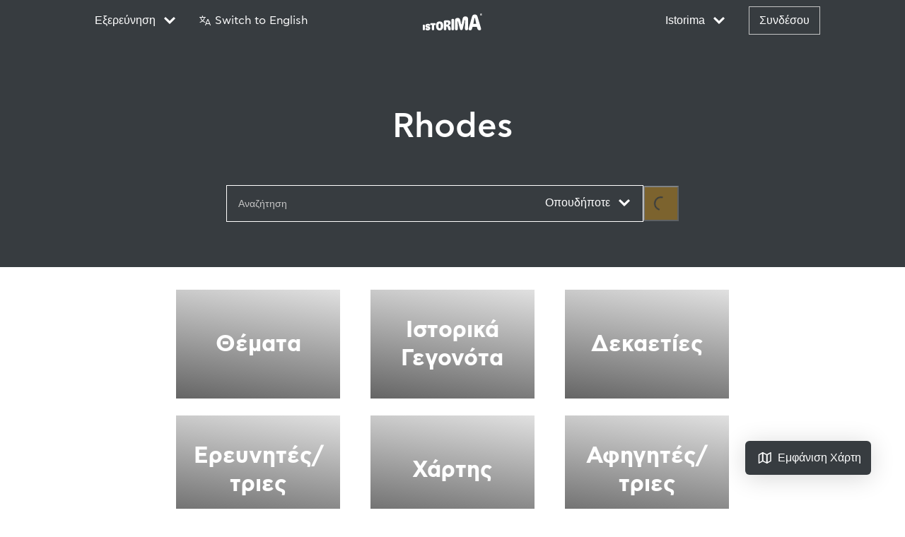

--- FILE ---
content_type: text/html; charset=utf-8
request_url: https://archive.istorima.org/geonames/232
body_size: 27049
content:
<!DOCTYPE html><html lang="el"><head><meta charSet="utf-8"/><meta name="viewport" content="width=device-width"/><meta name="description" content="Το Istorima Archive είναι ένα μεγάλο εγχείρημα συλλογής προφορικών ιστοριών στην Ελλάδα."/><meta property="og:description" content="Το Istorima Archive είναι ένα μεγάλο εγχείρημα συλλογής προφορικών ιστοριών στην Ελλάδα."/><meta property="og:url" content="/geonames/232"/><meta property="og:type" content="website"/><meta property="og:image" content="https://archive.istorima.org/generic.png"/><meta property="og:image:alt" content="Istorima Archive"/><meta property="og:image:width" content="800"/><meta property="og:image:height" content="600"/><meta property="og:locale" content="el"/><link rel="shortcut icon" href="/favicons/favicon.ico"/><title>Rhodes | Istorima Archive</title><meta name="robots" content="index,follow"/><meta name="googlebot" content="index,follow"/><meta property="og:title" content="Rhodes"/><meta name="next-head-count" content="16"/><link data-next-font="" rel="preconnect" href="/" crossorigin="anonymous"/><link rel="preload" href="/_next/static/css/8710de20152f4a48.css" as="style"/><link rel="stylesheet" href="/_next/static/css/8710de20152f4a48.css" data-n-g=""/><noscript data-n-css=""></noscript><script defer="" nomodule="" src="/_next/static/chunks/polyfills-78c92fac7aa8fdd8.js"></script><script src="/_next/static/chunks/webpack-723ab87020c7b917.js" defer=""></script><script src="/_next/static/chunks/framework-f29e48ae95cae5a3.js" defer=""></script><script src="/_next/static/chunks/main-eee45a008bf986b9.js" defer=""></script><script src="/_next/static/chunks/pages/_app-a4aa6364ec9e5eb2.js" defer=""></script><script src="/_next/static/chunks/8002-6a9dba73e56e5eb0.js" defer=""></script><script src="/_next/static/chunks/5103-888060ff84ee8cd1.js" defer=""></script><script src="/_next/static/chunks/3246-676dbf4ff5f90a45.js" defer=""></script><script src="/_next/static/chunks/pages/geonames/%5BgeonameId%5D-d2a1921f3457fcb1.js" defer=""></script><script src="/_next/static/iQy1x1MaTodu4pF7hOMT7/_buildManifest.js" defer=""></script><script src="/_next/static/iQy1x1MaTodu4pF7hOMT7/_ssgManifest.js" defer=""></script></head><body><div id="__next"><style data-emotion="css-global 16rv7eo">:host,:root,[data-theme]{--chakra-ring-inset:var(--chakra-empty,/*!*/ /*!*/);--chakra-ring-offset-width:0px;--chakra-ring-offset-color:#fff;--chakra-ring-color:rgba(66, 153, 225, 0.6);--chakra-ring-offset-shadow:0 0 #0000;--chakra-ring-shadow:0 0 #0000;--chakra-space-x-reverse:0;--chakra-space-y-reverse:0;--chakra-colors-transparent:transparent;--chakra-colors-current:currentColor;--chakra-colors-black-100:#373C40;--chakra-colors-black-200:#42484C;--chakra-colors-white:#FFFFFF;--chakra-colors-whiteAlpha-50:rgba(255, 255, 255, 0.04);--chakra-colors-whiteAlpha-100:rgba(255, 255, 255, 0.06);--chakra-colors-whiteAlpha-200:rgba(255, 255, 255, 0.08);--chakra-colors-whiteAlpha-300:rgba(255, 255, 255, 0.16);--chakra-colors-whiteAlpha-400:rgba(255, 255, 255, 0.24);--chakra-colors-whiteAlpha-500:rgba(255, 255, 255, 0.36);--chakra-colors-whiteAlpha-600:rgba(255, 255, 255, 0.48);--chakra-colors-whiteAlpha-700:rgba(255, 255, 255, 0.64);--chakra-colors-whiteAlpha-800:rgba(255, 255, 255, 0.80);--chakra-colors-whiteAlpha-900:rgba(255, 255, 255, 0.92);--chakra-colors-blackAlpha-50:rgba(0, 0, 0, 0.04);--chakra-colors-blackAlpha-100:rgba(0, 0, 0, 0.06);--chakra-colors-blackAlpha-200:rgba(0, 0, 0, 0.08);--chakra-colors-blackAlpha-300:rgba(0, 0, 0, 0.16);--chakra-colors-blackAlpha-400:rgba(0, 0, 0, 0.24);--chakra-colors-blackAlpha-500:rgba(0, 0, 0, 0.36);--chakra-colors-blackAlpha-600:rgba(0, 0, 0, 0.48);--chakra-colors-blackAlpha-700:rgba(0, 0, 0, 0.64);--chakra-colors-blackAlpha-800:rgba(0, 0, 0, 0.80);--chakra-colors-blackAlpha-900:rgba(0, 0, 0, 0.92);--chakra-colors-gray-50:#F7FAFC;--chakra-colors-gray-100:#EDF2F7;--chakra-colors-gray-200:#E2E8F0;--chakra-colors-gray-300:#CBD5E0;--chakra-colors-gray-400:#A0AEC0;--chakra-colors-gray-500:#718096;--chakra-colors-gray-600:#4A5568;--chakra-colors-gray-700:#2D3748;--chakra-colors-gray-800:#1A202C;--chakra-colors-gray-900:#171923;--chakra-colors-red-50:#FFF5F5;--chakra-colors-red-100:#FED7D7;--chakra-colors-red-200:#FEB2B2;--chakra-colors-red-300:#FC8181;--chakra-colors-red-400:#F56565;--chakra-colors-red-500:#E53E3E;--chakra-colors-red-600:#C53030;--chakra-colors-red-700:#9B2C2C;--chakra-colors-red-800:#822727;--chakra-colors-red-900:#63171B;--chakra-colors-orange-50:#FFFAF0;--chakra-colors-orange-100:#FEEBC8;--chakra-colors-orange-200:#FBD38D;--chakra-colors-orange-300:#F6AD55;--chakra-colors-orange-400:#ED8936;--chakra-colors-orange-500:#DD6B20;--chakra-colors-orange-600:#C05621;--chakra-colors-orange-700:#9C4221;--chakra-colors-orange-800:#7B341E;--chakra-colors-orange-900:#652B19;--chakra-colors-yellow-50:#FFFFF0;--chakra-colors-yellow-100:#FEFCBF;--chakra-colors-yellow-200:#FAF089;--chakra-colors-yellow-300:#F6E05E;--chakra-colors-yellow-400:#ECC94B;--chakra-colors-yellow-500:#D69E2E;--chakra-colors-yellow-600:#B7791F;--chakra-colors-yellow-700:#975A16;--chakra-colors-yellow-800:#744210;--chakra-colors-yellow-900:#5F370E;--chakra-colors-green-50:#F0FFF4;--chakra-colors-green-100:#C6F6D5;--chakra-colors-green-200:#9AE6B4;--chakra-colors-green-300:#68D391;--chakra-colors-green-400:#48BB78;--chakra-colors-green-500:#38A169;--chakra-colors-green-600:#2F855A;--chakra-colors-green-700:#276749;--chakra-colors-green-800:#22543D;--chakra-colors-green-900:#1C4532;--chakra-colors-teal-50:#E6FFFA;--chakra-colors-teal-100:#B2F5EA;--chakra-colors-teal-200:#81E6D9;--chakra-colors-teal-300:#4FD1C5;--chakra-colors-teal-400:#38B2AC;--chakra-colors-teal-500:#319795;--chakra-colors-teal-600:#2C7A7B;--chakra-colors-teal-700:#285E61;--chakra-colors-teal-800:#234E52;--chakra-colors-teal-900:#1D4044;--chakra-colors-blue-50:#ebf8ff;--chakra-colors-blue-100:#bee3f8;--chakra-colors-blue-200:#90cdf4;--chakra-colors-blue-300:#63b3ed;--chakra-colors-blue-400:#4299e1;--chakra-colors-blue-500:#3182ce;--chakra-colors-blue-600:#2b6cb0;--chakra-colors-blue-700:#2c5282;--chakra-colors-blue-800:#2a4365;--chakra-colors-blue-900:#1A365D;--chakra-colors-cyan-50:#EDFDFD;--chakra-colors-cyan-100:#C4F1F9;--chakra-colors-cyan-200:#9DECF9;--chakra-colors-cyan-300:#76E4F7;--chakra-colors-cyan-400:#0BC5EA;--chakra-colors-cyan-500:#00B5D8;--chakra-colors-cyan-600:#00A3C4;--chakra-colors-cyan-700:#0987A0;--chakra-colors-cyan-800:#086F83;--chakra-colors-cyan-900:#065666;--chakra-colors-purple-50:#FAF5FF;--chakra-colors-purple-100:#E9D8FD;--chakra-colors-purple-200:#D6BCFA;--chakra-colors-purple-300:#B794F4;--chakra-colors-purple-400:#9F7AEA;--chakra-colors-purple-500:#805AD5;--chakra-colors-purple-600:#6B46C1;--chakra-colors-purple-700:#553C9A;--chakra-colors-purple-800:#44337A;--chakra-colors-purple-900:#322659;--chakra-colors-pink-50:#FFF5F7;--chakra-colors-pink-100:#FED7E2;--chakra-colors-pink-200:#FBB6CE;--chakra-colors-pink-300:#F687B3;--chakra-colors-pink-400:#ED64A6;--chakra-colors-pink-500:#D53F8C;--chakra-colors-pink-600:#B83280;--chakra-colors-pink-700:#97266D;--chakra-colors-pink-800:#702459;--chakra-colors-pink-900:#521B41;--chakra-colors-linkedin-50:#E8F4F9;--chakra-colors-linkedin-100:#CFEDFB;--chakra-colors-linkedin-200:#9BDAF3;--chakra-colors-linkedin-300:#68C7EC;--chakra-colors-linkedin-400:#34B3E4;--chakra-colors-linkedin-500:#00A0DC;--chakra-colors-linkedin-600:#008CC9;--chakra-colors-linkedin-700:#0077B5;--chakra-colors-linkedin-800:#005E93;--chakra-colors-linkedin-900:#004471;--chakra-colors-facebook-50:#E8F4F9;--chakra-colors-facebook-100:#D9DEE9;--chakra-colors-facebook-200:#B7C2DA;--chakra-colors-facebook-300:#6482C0;--chakra-colors-facebook-400:#4267B2;--chakra-colors-facebook-500:#385898;--chakra-colors-facebook-600:#314E89;--chakra-colors-facebook-700:#29487D;--chakra-colors-facebook-800:#223B67;--chakra-colors-facebook-900:#1E355B;--chakra-colors-messenger-50:#D0E6FF;--chakra-colors-messenger-100:#B9DAFF;--chakra-colors-messenger-200:#A2CDFF;--chakra-colors-messenger-300:#7AB8FF;--chakra-colors-messenger-400:#2E90FF;--chakra-colors-messenger-500:#0078FF;--chakra-colors-messenger-600:#0063D1;--chakra-colors-messenger-700:#0052AC;--chakra-colors-messenger-800:#003C7E;--chakra-colors-messenger-900:#002C5C;--chakra-colors-whatsapp-50:#dffeec;--chakra-colors-whatsapp-100:#b9f5d0;--chakra-colors-whatsapp-200:#90edb3;--chakra-colors-whatsapp-300:#65e495;--chakra-colors-whatsapp-400:#3cdd78;--chakra-colors-whatsapp-500:#22c35e;--chakra-colors-whatsapp-600:#179848;--chakra-colors-whatsapp-700:#0c6c33;--chakra-colors-whatsapp-800:#01421c;--chakra-colors-whatsapp-900:#001803;--chakra-colors-twitter-50:#E5F4FD;--chakra-colors-twitter-100:#C8E9FB;--chakra-colors-twitter-200:#A8DCFA;--chakra-colors-twitter-300:#83CDF7;--chakra-colors-twitter-400:#57BBF5;--chakra-colors-twitter-500:#1DA1F2;--chakra-colors-twitter-600:#1A94DA;--chakra-colors-twitter-700:#1681BF;--chakra-colors-twitter-800:#136B9E;--chakra-colors-twitter-900:#0D4D71;--chakra-colors-telegram-50:#E3F2F9;--chakra-colors-telegram-100:#C5E4F3;--chakra-colors-telegram-200:#A2D4EC;--chakra-colors-telegram-300:#7AC1E4;--chakra-colors-telegram-400:#47A9DA;--chakra-colors-telegram-500:#0088CC;--chakra-colors-telegram-600:#007AB8;--chakra-colors-telegram-700:#006BA1;--chakra-colors-telegram-800:#005885;--chakra-colors-telegram-900:#003F5E;--chakra-colors-brand-100:#E39E16;--chakra-colors-brand-200:#B88621;--chakra-colors-brand-300:#9F7828;--chakra-colors-brand-400:rgba(227, 158, 22, 0.5);--chakra-colors-grey-100:#E0E0E0;--chakra-colors-grey-200:#C4C4C4;--chakra-colors-grey-300:rgba(0, 0, 0, 0.5);--chakra-colors-grey-400:#595959;--chakra-colors-grey-500:#E7E7E7;--chakra-colors-grey-600:#F8F8F8;--chakra-colors-grey-700:rgba(224, 224, 224, 0.5);--chakra-colors-destructive-80:#FF0037;--chakra-colors-destructive-100:#A32B18;--chakra-colors-progressBarOrange-500:#E39E16;--chakra-colors-progressBarGrey-500:#808080;--chakra-borders-none:0;--chakra-borders-1px:1px solid;--chakra-borders-2px:2px solid;--chakra-borders-4px:4px solid;--chakra-borders-8px:8px solid;--chakra-fonts-heading:CFPro;--chakra-fonts-body:CFPro;--chakra-fonts-mono:SFMono-Regular,Menlo,Monaco,Consolas,"Liberation Mono","Courier New",monospace;--chakra-fontSizes-3xs:0.45rem;--chakra-fontSizes-2xs:0.625rem;--chakra-fontSizes-xs:0.75rem;--chakra-fontSizes-sm:0.875rem;--chakra-fontSizes-md:1rem;--chakra-fontSizes-lg:1.125rem;--chakra-fontSizes-xl:1.25rem;--chakra-fontSizes-2xl:1.5rem;--chakra-fontSizes-3xl:1.875rem;--chakra-fontSizes-4xl:2.25rem;--chakra-fontSizes-5xl:3rem;--chakra-fontSizes-6xl:3.75rem;--chakra-fontSizes-7xl:4.5rem;--chakra-fontSizes-8xl:6rem;--chakra-fontSizes-9xl:8rem;--chakra-fontWeights-hairline:100;--chakra-fontWeights-thin:200;--chakra-fontWeights-light:300;--chakra-fontWeights-normal:400;--chakra-fontWeights-medium:500;--chakra-fontWeights-semibold:600;--chakra-fontWeights-bold:700;--chakra-fontWeights-extrabold:800;--chakra-fontWeights-black:900;--chakra-letterSpacings-tighter:-0.05em;--chakra-letterSpacings-tight:-0.025em;--chakra-letterSpacings-normal:0;--chakra-letterSpacings-wide:0.025em;--chakra-letterSpacings-wider:0.05em;--chakra-letterSpacings-widest:0.1em;--chakra-lineHeights-3:.75rem;--chakra-lineHeights-4:1rem;--chakra-lineHeights-5:1.25rem;--chakra-lineHeights-6:1.5rem;--chakra-lineHeights-7:1.75rem;--chakra-lineHeights-8:2rem;--chakra-lineHeights-9:2.25rem;--chakra-lineHeights-10:2.5rem;--chakra-lineHeights-normal:normal;--chakra-lineHeights-none:1;--chakra-lineHeights-shorter:1.25;--chakra-lineHeights-short:1.375;--chakra-lineHeights-base:1.5;--chakra-lineHeights-tall:1.625;--chakra-lineHeights-taller:2;--chakra-radii-none:0;--chakra-radii-sm:0.125rem;--chakra-radii-base:0.25rem;--chakra-radii-md:0.375rem;--chakra-radii-lg:0.5rem;--chakra-radii-xl:0.75rem;--chakra-radii-2xl:1rem;--chakra-radii-3xl:1.5rem;--chakra-radii-full:9999px;--chakra-space-1:0.25rem;--chakra-space-2:0.5rem;--chakra-space-3:0.75rem;--chakra-space-4:1rem;--chakra-space-5:1.25rem;--chakra-space-6:1.5rem;--chakra-space-7:1.75rem;--chakra-space-8:2rem;--chakra-space-9:2.25rem;--chakra-space-10:2.5rem;--chakra-space-12:3rem;--chakra-space-14:3.5rem;--chakra-space-16:4rem;--chakra-space-20:5rem;--chakra-space-24:6rem;--chakra-space-28:7rem;--chakra-space-32:8rem;--chakra-space-36:9rem;--chakra-space-40:10rem;--chakra-space-44:11rem;--chakra-space-48:12rem;--chakra-space-52:13rem;--chakra-space-56:14rem;--chakra-space-60:15rem;--chakra-space-64:16rem;--chakra-space-72:18rem;--chakra-space-80:20rem;--chakra-space-96:24rem;--chakra-space-px:1px;--chakra-space-0-5:0.125rem;--chakra-space-1-5:0.375rem;--chakra-space-2-5:0.625rem;--chakra-space-3-5:0.875rem;--chakra-shadows-xs:0 0 0 1px rgba(0, 0, 0, 0.05);--chakra-shadows-sm:0 1px 2px 0 rgba(0, 0, 0, 0.05);--chakra-shadows-base:0 1px 3px 0 rgba(0, 0, 0, 0.1),0 1px 2px 0 rgba(0, 0, 0, 0.06);--chakra-shadows-md:0 4px 6px -1px rgba(0, 0, 0, 0.1),0 2px 4px -1px rgba(0, 0, 0, 0.06);--chakra-shadows-lg:0 10px 15px -3px rgba(0, 0, 0, 0.1),0 4px 6px -2px rgba(0, 0, 0, 0.05);--chakra-shadows-xl:0 20px 25px -5px rgba(0, 0, 0, 0.1),0 10px 10px -5px rgba(0, 0, 0, 0.04);--chakra-shadows-2xl:0 25px 50px -12px rgba(0, 0, 0, 0.25);--chakra-shadows-outline:0 0 0 3px rgba(66, 153, 225, 0.6);--chakra-shadows-inner:inset 0 2px 4px 0 rgba(0,0,0,0.06);--chakra-shadows-none:none;--chakra-shadows-dark-lg:rgba(0, 0, 0, 0.1) 0px 0px 0px 1px,rgba(0, 0, 0, 0.2) 0px 5px 10px,rgba(0, 0, 0, 0.4) 0px 15px 40px;--chakra-sizes-1:0.25rem;--chakra-sizes-2:0.5rem;--chakra-sizes-3:0.75rem;--chakra-sizes-4:1rem;--chakra-sizes-5:1.25rem;--chakra-sizes-6:1.5rem;--chakra-sizes-7:1.75rem;--chakra-sizes-8:2rem;--chakra-sizes-9:2.25rem;--chakra-sizes-10:2.5rem;--chakra-sizes-12:3rem;--chakra-sizes-14:3.5rem;--chakra-sizes-16:4rem;--chakra-sizes-20:5rem;--chakra-sizes-24:6rem;--chakra-sizes-28:7rem;--chakra-sizes-32:8rem;--chakra-sizes-36:9rem;--chakra-sizes-40:10rem;--chakra-sizes-44:11rem;--chakra-sizes-48:12rem;--chakra-sizes-52:13rem;--chakra-sizes-56:14rem;--chakra-sizes-60:15rem;--chakra-sizes-64:16rem;--chakra-sizes-72:18rem;--chakra-sizes-80:20rem;--chakra-sizes-96:24rem;--chakra-sizes-px:1px;--chakra-sizes-0-5:0.125rem;--chakra-sizes-1-5:0.375rem;--chakra-sizes-2-5:0.625rem;--chakra-sizes-3-5:0.875rem;--chakra-sizes-max:max-content;--chakra-sizes-min:min-content;--chakra-sizes-full:100%;--chakra-sizes-3xs:14rem;--chakra-sizes-2xs:16rem;--chakra-sizes-xs:20rem;--chakra-sizes-sm:24rem;--chakra-sizes-md:28rem;--chakra-sizes-lg:32rem;--chakra-sizes-xl:36rem;--chakra-sizes-2xl:42rem;--chakra-sizes-3xl:48rem;--chakra-sizes-4xl:56rem;--chakra-sizes-5xl:64rem;--chakra-sizes-6xl:72rem;--chakra-sizes-7xl:80rem;--chakra-sizes-8xl:90rem;--chakra-sizes-prose:60ch;--chakra-sizes-container-sm:640px;--chakra-sizes-container-md:768px;--chakra-sizes-container-lg:1024px;--chakra-sizes-container-xl:1280px;--chakra-zIndices-hide:-1;--chakra-zIndices-auto:auto;--chakra-zIndices-base:0;--chakra-zIndices-docked:10;--chakra-zIndices-dropdown:1000;--chakra-zIndices-sticky:1100;--chakra-zIndices-banner:1200;--chakra-zIndices-overlay:1300;--chakra-zIndices-modal:1400;--chakra-zIndices-popover:1500;--chakra-zIndices-skipLink:1600;--chakra-zIndices-toast:1700;--chakra-zIndices-tooltip:1800;--chakra-transition-property-common:background-color,border-color,color,fill,stroke,opacity,box-shadow,transform;--chakra-transition-property-colors:background-color,border-color,color,fill,stroke;--chakra-transition-property-dimensions:width,height;--chakra-transition-property-position:left,right,top,bottom;--chakra-transition-property-background:background-color,background-image,background-position;--chakra-transition-easing-ease-in:cubic-bezier(0.4, 0, 1, 1);--chakra-transition-easing-ease-out:cubic-bezier(0, 0, 0.2, 1);--chakra-transition-easing-ease-in-out:cubic-bezier(0.4, 0, 0.2, 1);--chakra-transition-duration-ultra-fast:50ms;--chakra-transition-duration-faster:100ms;--chakra-transition-duration-fast:150ms;--chakra-transition-duration-normal:200ms;--chakra-transition-duration-slow:300ms;--chakra-transition-duration-slower:400ms;--chakra-transition-duration-ultra-slow:500ms;--chakra-blur-none:0;--chakra-blur-sm:4px;--chakra-blur-base:8px;--chakra-blur-md:12px;--chakra-blur-lg:16px;--chakra-blur-xl:24px;--chakra-blur-2xl:40px;--chakra-blur-3xl:64px;--chakra-breakpoints-base:0em;--chakra-breakpoints-sm:30em;--chakra-breakpoints-md:48em;--chakra-breakpoints-lg:62em;--chakra-breakpoints-xl:80em;--chakra-breakpoints-2xl:96em;}.chakra-ui-light :host:not([data-theme]),.chakra-ui-light :root:not([data-theme]),.chakra-ui-light [data-theme]:not([data-theme]),[data-theme=light] :host:not([data-theme]),[data-theme=light] :root:not([data-theme]),[data-theme=light] [data-theme]:not([data-theme]),:host[data-theme=light],:root[data-theme=light],[data-theme][data-theme=light]{--chakra-colors-chakra-body-text:var(--chakra-colors-gray-800);--chakra-colors-chakra-body-bg:var(--chakra-colors-white);--chakra-colors-chakra-border-color:var(--chakra-colors-gray-200);--chakra-colors-chakra-inverse-text:var(--chakra-colors-white);--chakra-colors-chakra-subtle-bg:var(--chakra-colors-gray-100);--chakra-colors-chakra-subtle-text:var(--chakra-colors-gray-600);--chakra-colors-chakra-placeholder-color:var(--chakra-colors-gray-500);}.chakra-ui-dark :host:not([data-theme]),.chakra-ui-dark :root:not([data-theme]),.chakra-ui-dark [data-theme]:not([data-theme]),[data-theme=dark] :host:not([data-theme]),[data-theme=dark] :root:not([data-theme]),[data-theme=dark] [data-theme]:not([data-theme]),:host[data-theme=dark],:root[data-theme=dark],[data-theme][data-theme=dark]{--chakra-colors-chakra-body-text:var(--chakra-colors-whiteAlpha-900);--chakra-colors-chakra-body-bg:var(--chakra-colors-gray-800);--chakra-colors-chakra-border-color:var(--chakra-colors-whiteAlpha-300);--chakra-colors-chakra-inverse-text:var(--chakra-colors-gray-800);--chakra-colors-chakra-subtle-bg:var(--chakra-colors-gray-700);--chakra-colors-chakra-subtle-text:var(--chakra-colors-gray-400);--chakra-colors-chakra-placeholder-color:var(--chakra-colors-whiteAlpha-400);}</style><style data-emotion="css-global fubdgu">html{line-height:1.5;-webkit-text-size-adjust:100%;font-family:system-ui,sans-serif;-webkit-font-smoothing:antialiased;text-rendering:optimizeLegibility;-moz-osx-font-smoothing:grayscale;touch-action:manipulation;}body{position:relative;min-height:100%;margin:0;font-feature-settings:"kern";}:where(*, *::before, *::after){border-width:0;border-style:solid;box-sizing:border-box;word-wrap:break-word;}main{display:block;}hr{border-top-width:1px;box-sizing:content-box;height:0;overflow:visible;}:where(pre, code, kbd,samp){font-family:SFMono-Regular,Menlo,Monaco,Consolas,monospace;font-size:1em;}a{background-color:transparent;color:inherit;-webkit-text-decoration:inherit;text-decoration:inherit;}abbr[title]{border-bottom:none;-webkit-text-decoration:underline;text-decoration:underline;-webkit-text-decoration:underline dotted;-webkit-text-decoration:underline dotted;text-decoration:underline dotted;}:where(b, strong){font-weight:bold;}small{font-size:80%;}:where(sub,sup){font-size:75%;line-height:0;position:relative;vertical-align:baseline;}sub{bottom:-0.25em;}sup{top:-0.5em;}img{border-style:none;}:where(button, input, optgroup, select, textarea){font-family:inherit;font-size:100%;line-height:1.15;margin:0;}:where(button, input){overflow:visible;}:where(button, select){text-transform:none;}:where(
          button::-moz-focus-inner,
          [type="button"]::-moz-focus-inner,
          [type="reset"]::-moz-focus-inner,
          [type="submit"]::-moz-focus-inner
        ){border-style:none;padding:0;}fieldset{padding:0.35em 0.75em 0.625em;}legend{box-sizing:border-box;color:inherit;display:table;max-width:100%;padding:0;white-space:normal;}progress{vertical-align:baseline;}textarea{overflow:auto;}:where([type="checkbox"], [type="radio"]){box-sizing:border-box;padding:0;}input[type="number"]::-webkit-inner-spin-button,input[type="number"]::-webkit-outer-spin-button{-webkit-appearance:none!important;}input[type="number"]{-moz-appearance:textfield;}input[type="search"]{-webkit-appearance:textfield;outline-offset:-2px;}input[type="search"]::-webkit-search-decoration{-webkit-appearance:none!important;}::-webkit-file-upload-button{-webkit-appearance:button;font:inherit;}details{display:block;}summary{display:-webkit-box;display:-webkit-list-item;display:-ms-list-itembox;display:list-item;}template{display:none;}[hidden]{display:none!important;}:where(
          blockquote,
          dl,
          dd,
          h1,
          h2,
          h3,
          h4,
          h5,
          h6,
          hr,
          figure,
          p,
          pre
        ){margin:0;}button{background:transparent;padding:0;}fieldset{margin:0;padding:0;}:where(ol, ul){margin:0;padding:0;}textarea{resize:vertical;}:where(button, [role="button"]){cursor:pointer;}button::-moz-focus-inner{border:0!important;}table{border-collapse:collapse;}:where(h1, h2, h3, h4, h5, h6){font-size:inherit;font-weight:inherit;}:where(button, input, optgroup, select, textarea){padding:0;line-height:inherit;color:inherit;}:where(img, svg, video, canvas, audio, iframe, embed, object){display:block;}:where(img, video){max-width:100%;height:auto;}[data-js-focus-visible] :focus:not([data-focus-visible-added]):not(
          [data-focus-visible-disabled]
        ){outline:none;box-shadow:none;}select::-ms-expand{display:none;}:root,:host{--chakra-vh:100vh;}@supports (height: -webkit-fill-available){:root,:host{--chakra-vh:-webkit-fill-available;}}@supports (height: -moz-fill-available){:root,:host{--chakra-vh:-moz-fill-available;}}@supports (height: 100dvh){:root,:host{--chakra-vh:100dvh;}}</style><style data-emotion="css-global 1gdcoir">body{font-family:var(--chakra-fonts-body);color:var(--chakra-colors-chakra-body-text);background:var(--chakra-colors-chakra-body-bg);transition-property:background-color;transition-duration:var(--chakra-transition-duration-normal);line-height:var(--chakra-lineHeights-base);}*::-webkit-input-placeholder{color:var(--chakra-colors-chakra-placeholder-color);}*::-moz-placeholder{color:var(--chakra-colors-chakra-placeholder-color);}*:-ms-input-placeholder{color:var(--chakra-colors-chakra-placeholder-color);}*::placeholder{color:var(--chakra-colors-chakra-placeholder-color);}*,*::before,::after{border-color:var(--chakra-colors-chakra-border-color);}.unpic-preview-media{max-height:100vh;}.highlighter{background-color:rgba(227, 158, 22, 0.2);padding:3px 2px;}.interval-swiper{max-width:300px;}.interval-swiper .swiper-slide{max-width:120px;}.interval-swiper .swiper-slide:not(.swiper-slide-active){opacity:0.2;}html,body{color:var(--chakra-colors-grey-400);}p{font-size:14px;}*{scroll-behavior:smooth;}*::-webkit-input-placeholder{color:var(--chakra-colors-grey-200);}*::-moz-placeholder{color:var(--chakra-colors-grey-200);}*:-ms-input-placeholder{color:var(--chakra-colors-grey-200);}*::placeholder{color:var(--chakra-colors-grey-200);}*::selection{background-color:rgba(227, 158, 22, 0.2);}*::-webkit-scrollbar{width:8px;margin-top:100px;}*::-webkit-scrollbar-track{background:var(--chakra-colors-grey-100);}*::-webkit-scrollbar-thumb{background:var(--chakra-colors-black-100);}</style><style>
    #nprogress {
      pointer-events: none;
    }
    #nprogress .bar {
      background: #E39E16;
      position: fixed;
      z-index: 9999;
      top: 0;
      left: 0;
      width: 100%;
      height: 3px;
    }
    #nprogress .peg {
      display: block;
      position: absolute;
      right: 0px;
      width: 100px;
      height: 100%;
      box-shadow: 0 0 10px #E39E16, 0 0 5px #E39E16;
      opacity: 1;
      -webkit-transform: rotate(3deg) translate(0px, -4px);
      -ms-transform: rotate(3deg) translate(0px, -4px);
      transform: rotate(3deg) translate(0px, -4px);
    }
    #nprogress .spinner {
      display: block;
      position: fixed;
      z-index: 1031;
      top: 15px;
      right: 15px;
    }
    #nprogress .spinner-icon {
      width: 18px;
      height: 18px;
      box-sizing: border-box;
      border: solid 2px transparent;
      border-top-color: #E39E16;
      border-left-color: #E39E16;
      border-radius: 50%;
      -webkit-animation: nprogresss-spinner 400ms linear infinite;
      animation: nprogress-spinner 400ms linear infinite;
    }
    .nprogress-custom-parent {
      overflow: hidden;
      position: relative;
    }
    .nprogress-custom-parent #nprogress .spinner,
    .nprogress-custom-parent #nprogress .bar {
      position: absolute;
    }
    @-webkit-keyframes nprogress-spinner {
      0% {
        -webkit-transform: rotate(0deg);
      }
      100% {
        -webkit-transform: rotate(360deg);
      }
    }
    @keyframes nprogress-spinner {
      0% {
        transform: rotate(0deg);
      }
      100% {
        transform: rotate(360deg);
      }
    }
  </style><div class="css-0"><style data-emotion="css 167fiya">.css-167fiya{background:var(--chakra-colors-black-100);position:fixed;top:0px;left:0px;z-index:30;width:100%;-webkit-transition:background 300ms ease;transition:background 300ms ease;}</style><div class="css-167fiya"><style data-emotion="css xo6qet">.css-xo6qet{width:100%;padding:0 24px;display:-webkit-box;display:-webkit-flex;display:-ms-flexbox;display:flex;-webkit-box-pack:justify;-webkit-justify-content:space-between;justify-content:space-between;-webkit-align-items:center;-webkit-box-align:center;-ms-flex-align:center;align-items:center;height:58px;margin:0 auto;position:relative;min-height:inherit;}@media screen and (min-width: 80em){.css-xo6qet{width:1040px;padding:0px;}}@media print{.css-xo6qet{display:none;}}</style><nav class="css-xo6qet"><style data-emotion="css k008qs">.css-k008qs{display:-webkit-box;display:-webkit-flex;display:-ms-flexbox;display:flex;}</style><div class="css-k008qs"><style data-emotion="css 1ypaa4j">.css-1ypaa4j{-webkit-appearance:none;-moz-appearance:none;-ms-appearance:none;appearance:none;-webkit-align-items:center;-webkit-box-align:center;-ms-flex-align:center;align-items:center;-webkit-box-pack:center;-ms-flex-pack:center;-webkit-justify-content:center;justify-content:center;-webkit-user-select:none;-moz-user-select:none;-ms-user-select:none;user-select:none;position:relative;white-space:nowrap;vertical-align:middle;outline:2px solid transparent;outline-offset:2px;line-height:1;border-radius:var(--chakra-radii-none);font-weight:var(--chakra-fontWeights-normal);transition-property:var(--chakra-transition-property-common);transition-duration:var(--chakra-transition-duration-normal);height:48px;min-width:var(--chakra-sizes-8);font-size:16px;-webkit-padding-start:14px;padding-inline-start:14px;-webkit-padding-end:14px;padding-inline-end:14px;border:var(--chakra-borders-none);border-color:var(--chakra-colors-gray-200);color:#fff;display:none;}.css-1ypaa4j:focus-visible,.css-1ypaa4j[data-focus-visible]{box-shadow:var(--chakra-shadows-outline);}.css-1ypaa4j:disabled,.css-1ypaa4j[disabled],.css-1ypaa4j[aria-disabled=true],.css-1ypaa4j[data-disabled]{opacity:0.4;cursor:not-allowed;box-shadow:var(--chakra-shadows-none);}.css-1ypaa4j:hover,.css-1ypaa4j[data-hover]{background:rgba(0,0,0,0.1);}.css-1ypaa4j:hover:disabled,.css-1ypaa4j[data-hover]:disabled,.css-1ypaa4j:hover[disabled],.css-1ypaa4j[data-hover][disabled],.css-1ypaa4j:hover[aria-disabled=true],.css-1ypaa4j[data-hover][aria-disabled=true],.css-1ypaa4j:hover[data-disabled],.css-1ypaa4j[data-hover][data-disabled]{background:initial;}.css-1ypaa4j:focus,.css-1ypaa4j[data-focus]{box-shadow:var(--chakra-shadows-none);}.chakra-button__group[data-attached][data-orientation=horizontal]>.css-1ypaa4j:not(:last-of-type){-webkit-margin-end:-1px;margin-inline-end:-1px;}.chakra-button__group[data-attached][data-orientation=vertical]>.css-1ypaa4j:not(:last-of-type){margin-bottom:-1px;}.css-1ypaa4j:active,.css-1ypaa4j[data-active]{background:rgba(0,0,0,0.1);}@media screen and (min-width: 48em){.css-1ypaa4j{display:-webkit-box;display:-webkit-flex;display:-ms-flexbox;display:flex;}}</style><button type="button" class="chakra-button chakra-menu__menu-button css-1ypaa4j" id="menu-button-:Roqlbhf6H1:" aria-expanded="false" aria-haspopup="menu" aria-controls="menu-list-:Roqlbhf6H1:"><style data-emotion="css xl71ch">.css-xl71ch{pointer-events:none;-webkit-flex:1 1 auto;-ms-flex:1 1 auto;flex:1 1 auto;min-width:0px;}</style><span class="css-xl71ch">Εξερεύνηση</span><style data-emotion="css 1hzyiq5">.css-1hzyiq5{display:-webkit-inline-box;display:-webkit-inline-flex;display:-ms-inline-flexbox;display:inline-flex;-webkit-align-self:center;-ms-flex-item-align:center;align-self:center;-webkit-flex-shrink:0;-ms-flex-negative:0;flex-shrink:0;-webkit-margin-start:0.5rem;margin-inline-start:0.5rem;}</style><span class="chakra-button__icon css-1hzyiq5"><style data-emotion="css g2lpqb">.css-g2lpqb{width:24px;height:24px;display:inline-block;line-height:1em;-webkit-flex-shrink:0;-ms-flex-negative:0;flex-shrink:0;color:currentColor;vertical-align:middle;fill:#fff;}</style><svg viewBox="0 0 24 24" focusable="false" class="chakra-icon css-g2lpqb" aria-hidden="true"><path d="M4 9.166 6.21 7l5.785 5.667L17.789 7 20 9.166 11.995 17 4 9.166Z"></path></svg></span></button><span></span><a href="/en/geonames/232"><style data-emotion="css 1txi9t0">.css-1txi9t0{-webkit-appearance:none;-moz-appearance:none;-ms-appearance:none;appearance:none;-webkit-align-items:center;-webkit-box-align:center;-ms-flex-align:center;align-items:center;-webkit-box-pack:center;-ms-flex-pack:center;-webkit-justify-content:center;justify-content:center;-webkit-user-select:none;-moz-user-select:none;-ms-user-select:none;user-select:none;position:relative;white-space:nowrap;vertical-align:middle;outline:2px solid transparent;outline-offset:2px;line-height:1;border-radius:var(--chakra-radii-none);font-weight:var(--chakra-fontWeights-normal);transition-property:var(--chakra-transition-property-common);transition-duration:var(--chakra-transition-duration-normal);height:48px;min-width:var(--chakra-sizes-8);font-size:16px;-webkit-padding-start:14px;padding-inline-start:14px;-webkit-padding-end:14px;padding-inline-end:14px;border:var(--chakra-borders-none);border-color:var(--chakra-colors-gray-200);color:#fff;display:none;cursor:pointer;}.css-1txi9t0:focus-visible,.css-1txi9t0[data-focus-visible]{box-shadow:var(--chakra-shadows-outline);}.css-1txi9t0:disabled,.css-1txi9t0[disabled],.css-1txi9t0[aria-disabled=true],.css-1txi9t0[data-disabled]{opacity:0.4;cursor:not-allowed;box-shadow:var(--chakra-shadows-none);}.css-1txi9t0:hover,.css-1txi9t0[data-hover]{background:rgba(0,0,0,0.1);}.css-1txi9t0:hover:disabled,.css-1txi9t0[data-hover]:disabled,.css-1txi9t0:hover[disabled],.css-1txi9t0[data-hover][disabled],.css-1txi9t0:hover[aria-disabled=true],.css-1txi9t0[data-hover][aria-disabled=true],.css-1txi9t0:hover[data-disabled],.css-1txi9t0[data-hover][data-disabled]{background:initial;}.css-1txi9t0:focus,.css-1txi9t0[data-focus]{box-shadow:var(--chakra-shadows-none);}.chakra-button__group[data-attached][data-orientation=horizontal]>.css-1txi9t0:not(:last-of-type){-webkit-margin-end:-1px;margin-inline-end:-1px;}.chakra-button__group[data-attached][data-orientation=vertical]>.css-1txi9t0:not(:last-of-type){margin-bottom:-1px;}.css-1txi9t0:active,.css-1txi9t0[data-active]{background:rgba(0,0,0,0.1);}@media screen and (min-width: 48em){.css-1txi9t0{display:-webkit-box;display:-webkit-flex;display:-ms-flexbox;display:flex;}}</style><button type="button" class="chakra-button css-1txi9t0"><style data-emotion="css 4hvf57">.css-4hvf57{width:20px;height:20px;display:inline-block;line-height:1em;-webkit-flex-shrink:0;-ms-flex-negative:0;flex-shrink:0;color:currentColor;vertical-align:middle;fill:var(--chakra-colors-white);margin-right:4px;}</style><svg viewBox="0 0 20 20" focusable="false" class="chakra-icon css-4hvf57"><path d="M13.9995 7.99987C14.3247 7.99987 14.6172 8.19788 14.738 8.49985L17.938 16.4996C18.0128 16.6865 17.9219 16.8987 17.7349 16.9735C17.6918 16.9907 17.6459 16.9996 17.5995 16.9996C17.2743 16.9996 16.9818 16.8016 16.861 16.4996L16.261 14.9999H11.738L11.1378 16.5001C11.0171 16.8018 10.7249 16.9996 10.4 16.9996C10.1988 16.9996 10.0357 16.8365 10.0357 16.6353C10.0357 16.589 10.0446 16.5431 10.0618 16.5L13.261 8.49987C13.3818 8.19789 13.6743 7.99987 13.9995 7.99987ZM14 9.34587L12.138 13.9999H15.861L14 9.34587ZM6.76223 3.41303L7.128 4.99939L10.5 4.99987C10.7761 4.99987 11 5.22373 11 5.49987C11 5.77601 10.7761 5.99987 10.5 5.99987L9.507 5.99939L9.50689 6.02591C9.43614 7.59593 8.62129 9.20792 7.27235 10.5283C8.09059 11.1472 9.06626 11.6597 10.1611 12.0022C10.4246 12.0847 10.5714 12.3652 10.489 12.6287C10.4065 12.8923 10.126 13.0391 9.86247 12.9566C8.58667 12.5574 7.45099 11.9458 6.50494 11.2003C5.56031 11.946 4.42484 12.5575 3.14931 12.9566C2.88577 13.0391 2.60528 12.8923 2.52281 12.6287C2.44035 12.3652 2.58715 12.0847 2.85069 12.0022C3.94558 11.6596 4.9213 11.1472 5.7414 10.5291C4.38323 9.20103 3.56666 7.57829 3.50378 5.99986L2.5 5.99987C2.22386 5.99987 2 5.77601 2 5.49987C2 5.22373 2.22386 4.99987 2.5 4.99987L6.103 4.99939L5.7881 3.63792C5.73279 3.3989 5.85904 3.16025 6.07663 3.06647L6.16257 3.03832C6.43164 2.9762 6.70012 3.14396 6.76223 3.41303ZM6.50513 9.87974L6.51442 9.8723C7.7184 8.71828 8.44149 7.32359 8.50704 5.99983L4.505 5.99939L4.50536 6.01187C4.57483 7.33489 5.30016 8.72777 6.50513 9.87974Z"></path></svg><style data-emotion="css 16hsv2g">.css-16hsv2g{font-family:var(--chakra-fonts-heading);font-weight:400;font-size:16px;line-height:24px;color:var(--chakra-colors-white);}</style><h6 class="chakra-heading css-16hsv2g">Switch to English</h6></button></a></div><style data-emotion="css awb9st">.css-awb9st{cursor:pointer;position:absolute;left:50%;-webkit-transform:translateX(-50%);-moz-transform:translateX(-50%);-ms-transform:translateX(-50%);transform:translateX(-50%);}</style><div class="css-awb9st"><a href="/"><style data-emotion="css 1wlqmbg">.css-1wlqmbg{width:auto;height:24px;display:inline-block;line-height:1em;-webkit-flex-shrink:0;-ms-flex-negative:0;flex-shrink:0;color:var(--chakra-colors-white);vertical-align:middle;fill:none;-webkit-transition:all 300ms ease;transition:all 300ms ease;}</style><svg viewBox="0 0 557 159" focusable="false" class="chakra-icon css-1wlqmbg" preserveAspectRatio="xMidYMid meet" xmlns="http://www.w3.org/2000/svg" aria-hidden="true"><path d="M0.0488281 147.967V114.797C0.0488281 108.234 3.80853 105.041 10.0747 105.041C16.3409 105.041 19.9216 108.234 19.9216 114.797V147.967C19.9216 154.707 16.1619 157.9 10.0747 157.9C3.98757 157.9 0.0488281 154.707 0.0488281 147.967ZM33.3491 136.969C41.2266 136.969 41.2266 143.532 49.104 143.532C51.2524 143.532 52.5057 142.468 52.5057 140.517C52.5057 138.388 51.2524 137.502 48.0298 137.147C31.0216 135.196 24.7555 127.923 24.7555 116.571C24.7555 105.218 33.17 97.0589 48.3879 97.0589C60.9203 97.0589 68.6187 102.203 68.6187 108.943C68.6187 114.087 64.68 117.99 59.488 117.99C52.1476 117.99 52.3266 112.491 44.9863 112.491C43.0169 112.491 41.7637 113.733 41.7637 115.329C41.7637 117.458 43.1959 118.522 45.5234 118.699C63.0687 120.296 70.051 127.213 70.051 138.388C70.051 151.16 61.0993 158.965 46.9556 158.965C32.812 158.965 24.3974 152.934 24.3974 145.838C24.3974 140.872 27.799 136.969 33.3491 136.969ZM79.1817 109.653C82.5833 109.653 84.7317 109.298 85.2688 109.298C85.6269 109.298 85.8059 109.475 85.8059 109.83C85.8059 110.362 85.4479 127.746 85.4479 147.79C85.4479 154.885 89.0285 157.9 95.8318 157.9C102.635 157.9 106.216 154.885 106.216 147.79C106.216 127.746 105.858 110.362 105.858 109.83C105.858 109.475 106.037 109.298 106.395 109.298C106.932 109.298 108.722 109.653 113.019 109.653C118.927 109.653 121.971 106.283 121.971 100.252C121.971 94.2208 118.748 91.2053 112.303 91.2053H79.7188C73.4526 91.2053 70.051 94.0434 70.051 100.252C70.051 106.46 73.2736 109.653 79.1817 109.653ZM157.598 158.965C178.903 158.965 191.794 144.597 191.794 116.216C191.794 87.8351 178.903 75.2411 157.598 75.2411C136.293 75.2411 124.119 88.1899 124.119 116.216C124.119 144.242 137.189 158.965 157.598 158.965ZM157.598 94.9303C164.939 94.9303 168.698 100.429 168.698 116.571C168.698 132.712 164.939 139.275 157.598 139.275C150.795 139.275 147.035 133.067 147.035 116.571C147.035 100.074 150.795 94.9303 157.598 94.9303ZM197.523 76.4828C197.523 70.2745 202.715 65.4852 209.16 65.1304C217.396 64.5983 225.452 64.2435 233.688 64.2435C250.517 64.2435 261.259 73.2899 261.259 88.3672C261.259 99.7196 255.172 106.815 245.504 109.653C244.251 110.008 243.356 110.54 243.356 111.781C243.356 113.023 244.251 113.2 245.862 113.91C259.289 119.764 262.87 139.098 262.87 148.854C262.87 154.885 258.931 157.9 251.412 157.9C243.176 157.9 239.238 154.175 237.268 145.129C233.688 128.633 233.151 123.134 224.736 122.602H222.409C221.155 122.602 220.439 123.488 220.439 124.73V147.435C220.439 154.707 216.321 157.9 209.16 157.9C201.641 157.9 197.523 154.53 197.523 147.08V76.4828ZM222.588 104.509L225.81 104.331C234.046 103.799 237.985 100.074 237.985 92.8017C237.985 85.5292 233.688 82.5137 225.452 83.0458L222.409 83.2232C220.976 83.4006 220.439 84.1101 220.439 85.3518V102.735C220.439 103.977 220.976 104.509 222.588 104.509ZM268.42 63.0019C268.42 54.3103 273.97 50.7627 281.311 50.7627C288.651 50.7627 294.022 54.3103 294.022 63.0019V145.306C294.022 154.175 288.83 157.9 281.311 157.9C273.791 157.9 268.42 154.353 268.42 145.306V63.0019ZM302.258 64.4209C302.258 50.94 311.567 41.8937 327.143 41.8937C340.929 41.8937 348.985 49.1662 352.566 67.0816L354.177 74.8864C356.863 87.4803 357.042 88.1899 359.369 99.7196C359.548 100.784 359.906 102.026 361.697 102.026C363.308 102.026 363.666 100.784 363.845 99.7196C367.068 81.6268 367.605 78.6113 370.111 66.0173L372.081 55.9067C375.84 35.8627 383.539 27.8806 400.01 27.8806C416.481 27.8806 424.717 37.8139 424.717 52.8912V144.951C424.717 152.934 418.987 157.9 410.215 157.9C401.442 157.9 395.534 153.111 395.534 144.951V122.956C395.713 110.008 396.787 86.5934 398.041 64.4209C398.22 62.8245 397.503 61.5828 395.713 61.5828C394.281 61.5828 393.744 62.2924 393.207 64.2435L374.766 146.193C372.797 153.288 368.5 156.126 361.697 156.126C354.893 156.126 350.776 153.288 348.806 146.371L330.724 76.3054C330.187 74.709 329.65 73.8221 328.217 73.8221C326.606 73.8221 325.89 74.709 325.89 76.4828C327.143 95.6398 328.038 109.83 328.217 122.956V146.016C328.217 153.998 323.204 157.9 315.148 157.9C307.091 157.9 302.258 153.998 302.258 146.016V64.4209ZM444.052 157.9C453.541 157.9 459.091 154.353 461.777 144.597L465.715 130.052C466.431 126.859 468.043 125.44 471.623 125.44H502.775C505.64 125.44 507.251 127.036 508.325 130.052L512.443 143C515.666 153.643 521.574 157.9 531.242 157.9C541.446 157.9 546.817 153.998 546.817 145.484C546.817 141.049 544.669 134.841 543.416 130.584L514.233 32.4925C509.578 16.3509 502.059 9.96524 488.632 9.96524C473.593 9.96524 465.536 16.3509 461.06 32.4925L433.31 130.761C432.594 133.422 429.909 141.404 429.909 145.661C429.909 153.998 434.921 157.9 444.052 157.9ZM477.352 81.272C480.038 69.0328 480.933 64.4209 484.335 45.2639C484.693 43.3127 485.23 42.2484 487.02 42.2484C488.811 42.2484 489.348 43.4901 489.706 45.2639C493.286 61.2281 497.225 78.0792 500.806 94.7529C501.343 96.8815 500.448 98.1231 498.478 98.1231H476.994C475.025 98.1231 474.309 96.8815 474.667 94.7529L477.352 81.272ZM546.817 20.0759C552.189 20.0759 556.306 16.7057 556.306 10.32C556.306 3.93432 552.189 0.386719 546.817 0.386719C541.805 0.386719 537.329 3.93432 537.329 10.32C537.329 16.7057 541.805 20.0759 546.817 20.0759ZM546.817 2.3379C551.293 2.3379 554.158 5.35336 554.158 10.32C554.158 15.2866 551.293 18.1247 546.817 18.1247C542.7 18.1247 539.477 15.464 539.477 10.32C539.477 5.17598 542.7 2.3379 546.817 2.3379ZM542.7 6.06288C542.7 5.17598 543.416 4.46646 544.311 4.46646H547.355C549.861 4.46646 551.293 5.53074 551.293 7.48192C551.293 8.90096 550.219 9.96524 548.787 10.32C550.577 10.6748 551.472 12.2712 551.293 14.5771C551.293 15.464 550.756 16.1735 549.682 16.1735C548.429 16.1735 548.071 15.6414 548.071 14.3997C547.892 12.8033 547.534 11.9164 546.459 11.9164H545.922V14.5771C545.922 15.6414 545.385 16.1735 544.311 16.1735C543.237 16.1735 542.7 15.6414 542.7 14.5771V6.06288ZM546.638 9.25572C547.534 9.25572 547.892 8.90096 547.892 8.19144C547.892 7.30454 547.534 6.94978 546.638 6.94978H545.922V9.25572H546.638Z" fill="currentColor"></path></svg></a></div><style data-emotion="css f1j00j">.css-f1j00j{-webkit-align-items:center;-webkit-box-align:center;-ms-flex-align:center;align-items:center;height:100%;display:none;}@media screen and (min-width: 48em){.css-f1j00j{display:-webkit-box;display:-webkit-flex;display:-ms-flexbox;display:flex;}}</style><div class="css-f1j00j"><style data-emotion="css jq796z">.css-jq796z{display:-webkit-inline-box;display:-webkit-inline-flex;display:-ms-inline-flexbox;display:inline-flex;-webkit-appearance:none;-moz-appearance:none;-ms-appearance:none;appearance:none;-webkit-align-items:center;-webkit-box-align:center;-ms-flex-align:center;align-items:center;-webkit-box-pack:center;-ms-flex-pack:center;-webkit-justify-content:center;justify-content:center;-webkit-user-select:none;-moz-user-select:none;-ms-user-select:none;user-select:none;position:relative;white-space:nowrap;vertical-align:middle;outline:2px solid transparent;outline-offset:2px;line-height:1;border-radius:var(--chakra-radii-none);font-weight:var(--chakra-fontWeights-normal);transition-property:var(--chakra-transition-property-common);transition-duration:var(--chakra-transition-duration-normal);height:48px;min-width:var(--chakra-sizes-8);font-size:16px;-webkit-padding-start:14px;padding-inline-start:14px;-webkit-padding-end:14px;padding-inline-end:14px;border:var(--chakra-borders-none);border-color:var(--chakra-colors-gray-200);color:#fff;margin-right:16px;}.css-jq796z:focus-visible,.css-jq796z[data-focus-visible]{box-shadow:var(--chakra-shadows-outline);}.css-jq796z:disabled,.css-jq796z[disabled],.css-jq796z[aria-disabled=true],.css-jq796z[data-disabled]{opacity:0.4;cursor:not-allowed;box-shadow:var(--chakra-shadows-none);}.css-jq796z:hover,.css-jq796z[data-hover]{background:rgba(0,0,0,0.1);}.css-jq796z:hover:disabled,.css-jq796z[data-hover]:disabled,.css-jq796z:hover[disabled],.css-jq796z[data-hover][disabled],.css-jq796z:hover[aria-disabled=true],.css-jq796z[data-hover][aria-disabled=true],.css-jq796z:hover[data-disabled],.css-jq796z[data-hover][data-disabled]{background:initial;}.css-jq796z:focus,.css-jq796z[data-focus]{box-shadow:var(--chakra-shadows-none);}.chakra-button__group[data-attached][data-orientation=horizontal]>.css-jq796z:not(:last-of-type){-webkit-margin-end:-1px;margin-inline-end:-1px;}.chakra-button__group[data-attached][data-orientation=vertical]>.css-jq796z:not(:last-of-type){margin-bottom:-1px;}.css-jq796z:active,.css-jq796z[data-active]{background:rgba(0,0,0,0.1);}</style><button type="button" class="chakra-button chakra-menu__menu-button css-jq796z" id="menu-button-:Rpqlbhf6H1:" aria-expanded="false" aria-haspopup="menu" aria-controls="menu-list-:Rpqlbhf6H1:"><span class="css-xl71ch">Istorima</span><span class="chakra-button__icon css-1hzyiq5"><svg viewBox="0 0 24 24" focusable="false" class="chakra-icon css-g2lpqb" aria-hidden="true"><path d="M4 9.166 6.21 7l5.785 5.667L17.789 7 20 9.166 11.995 17 4 9.166Z"></path></svg></span></button><span></span><a href="/sign-in"><style data-emotion="css 153zea7">.css-153zea7{display:-webkit-inline-box;display:-webkit-inline-flex;display:-ms-inline-flexbox;display:inline-flex;-webkit-appearance:none;-moz-appearance:none;-ms-appearance:none;appearance:none;-webkit-align-items:center;-webkit-box-align:center;-ms-flex-align:center;align-items:center;-webkit-box-pack:center;-ms-flex-pack:center;-webkit-justify-content:center;justify-content:center;-webkit-user-select:none;-moz-user-select:none;-ms-user-select:none;user-select:none;position:relative;white-space:nowrap;vertical-align:middle;outline:2px solid transparent;outline-offset:2px;line-height:1;border-radius:var(--chakra-radii-none);font-weight:var(--chakra-fontWeights-normal);transition-property:var(--chakra-transition-property-common);transition-duration:var(--chakra-transition-duration-normal);height:40px;min-width:var(--chakra-sizes-8);font-size:16px;-webkit-padding-start:14px;padding-inline-start:14px;-webkit-padding-end:14px;padding-inline-end:14px;background:var(--chakra-colors-transparent);border:1px solid;border-color:var(--chakra-colors-grey-200);color:var(--chakra-colors-white);}.css-153zea7:focus-visible,.css-153zea7[data-focus-visible]{box-shadow:var(--chakra-shadows-outline);}.css-153zea7:disabled,.css-153zea7[disabled],.css-153zea7[aria-disabled=true],.css-153zea7[data-disabled]{opacity:0.35;cursor:not-allowed;box-shadow:var(--chakra-shadows-none);border-color:var(--chakra-colors-grey-200);}.css-153zea7:hover,.css-153zea7[data-hover]{border-color:var(--chakra-colors-white);}.css-153zea7:hover:disabled,.css-153zea7[data-hover]:disabled,.css-153zea7:hover[disabled],.css-153zea7[data-hover][disabled],.css-153zea7:hover[aria-disabled=true],.css-153zea7[data-hover][aria-disabled=true],.css-153zea7:hover[data-disabled],.css-153zea7[data-hover][data-disabled]{background:initial;opacity:0.35;border-color:var(--chakra-colors-grey-200);}.css-153zea7:focus,.css-153zea7[data-focus]{box-shadow:var(--chakra-shadows-none);}.css-153zea7:active,.css-153zea7[data-active]{box-sizing:border-box;border:2px solid;border-color:var(--chakra-colors-brand-100);}</style><button type="button" class="chakra-button css-153zea7">Συνδέσου</button></a></div><style data-emotion="css 108niku">.css-108niku{-webkit-appearance:none;-moz-appearance:none;-ms-appearance:none;appearance:none;-webkit-align-items:center;-webkit-box-align:center;-ms-flex-align:center;align-items:center;-webkit-box-pack:center;-ms-flex-pack:center;-webkit-justify-content:center;justify-content:center;-webkit-user-select:none;-moz-user-select:none;-ms-user-select:none;user-select:none;position:relative;white-space:nowrap;vertical-align:middle;outline:2px solid transparent;outline-offset:2px;line-height:1;border-radius:var(--chakra-radii-none);font-weight:var(--chakra-fontWeights-normal);transition-property:var(--chakra-transition-property-common);transition-duration:var(--chakra-transition-duration-normal);height:48px;min-width:var(--chakra-sizes-10);font-size:16px;-webkit-padding-start:48px;padding-inline-start:48px;-webkit-padding-end:48px;padding-inline-end:48px;border:var(--chakra-borders-none);border-color:var(--chakra-colors-gray-200);color:inherit;padding:0px;margin-left:auto;display:-webkit-box;display:-webkit-flex;display:-ms-flexbox;display:flex;}.css-108niku:focus-visible,.css-108niku[data-focus-visible]{box-shadow:var(--chakra-shadows-outline);}.css-108niku:disabled,.css-108niku[disabled],.css-108niku[aria-disabled=true],.css-108niku[data-disabled]{opacity:0.4;cursor:not-allowed;box-shadow:var(--chakra-shadows-none);}.css-108niku:hover,.css-108niku[data-hover]{background:rgba(0,0,0,0.1);}.css-108niku:hover:disabled,.css-108niku[data-hover]:disabled,.css-108niku:hover[disabled],.css-108niku[data-hover][disabled],.css-108niku:hover[aria-disabled=true],.css-108niku[data-hover][aria-disabled=true],.css-108niku:hover[data-disabled],.css-108niku[data-hover][data-disabled]{background:initial;}.css-108niku:focus,.css-108niku[data-focus]{box-shadow:var(--chakra-shadows-none);}.chakra-button__group[data-attached][data-orientation=horizontal]>.css-108niku:not(:last-of-type){-webkit-margin-end:-1px;margin-inline-end:-1px;}.chakra-button__group[data-attached][data-orientation=vertical]>.css-108niku:not(:last-of-type){margin-bottom:-1px;}.css-108niku:active,.css-108niku[data-active]{background:rgba(0,0,0,0.1);}@media screen and (min-width: 48em){.css-108niku{display:none;}}</style><button type="button" class="chakra-button css-108niku" aria-label="open menu"><svg viewBox="0 0 24 24" focusable="false" class="chakra-icon css-g2lpqb" aria-hidden="true"><path d="M18.495 11.507a.5.5 0 0 1 .09.992l-.09.008H5.505a.5.5 0 0 1-.089-.992l.09-.008h12.989Zm0-5.507a.5.5 0 0 1 .09.992l-.09.008H5.505a.5.5 0 0 1-.089-.992L5.506 6h12.989Zm0 11a.5.5 0 0 1 .09.992l-.09.008H5.505a.5.5 0 0 1-.089-.992l.09-.008h12.989Z"></path></svg></button></nav></div></div><style data-emotion="css 192vd3p">.css-192vd3p{margin-top:58px;}</style><main class="css-192vd3p"><style data-emotion="css 2rckvn">.css-2rckvn{min-height:calc(100vh - 472px);}</style><div class="css-2rckvn"><style data-emotion="css 1yavksd">.css-1yavksd{padding-bottom:0px;background:var(--chakra-colors-black-100);display:-webkit-box;display:-webkit-flex;display:-ms-flexbox;display:flex;-webkit-flex-direction:column;-ms-flex-direction:column;flex-direction:column;-webkit-align-items:center;-webkit-box-align:center;-ms-flex-align:center;align-items:center;position:relative;padding:0 24px 24px 24px;height:unset;}@media screen and (min-width: 48em){.css-1yavksd{padding-bottom:64px;}}@media screen and (min-width: 62em){.css-1yavksd{padding:0 0 64px 0;}}</style><header class="css-1yavksd"><style data-emotion="css 1f8sh1y">.css-1f8sh1y{position:relative;width:100%;height:100%;}</style><div class="css-1f8sh1y"><style data-emotion="css uc4n55">.css-uc4n55{display:-webkit-box;display:-webkit-flex;display:-ms-flexbox;display:flex;-webkit-flex-direction:column;-ms-flex-direction:column;flex-direction:column;-webkit-align-items:center;-webkit-box-align:center;-ms-flex-align:center;align-items:center;position:relative;z-index:3;}</style><div class="css-uc4n55"><style data-emotion="css zglqwk">.css-zglqwk{font-family:var(--chakra-fonts-heading);font-weight:500;font-size:32px;line-height:40px;color:#fff;margin-top:48px;}@media screen and (min-width: 62em){.css-zglqwk{font-size:48px;line-height:52px;margin-top:96px;}}</style><h1 class="chakra-heading css-zglqwk">Rhodes</h1><style data-emotion="css 122y8ha">.css-122y8ha{display:-webkit-box;display:-webkit-flex;display:-ms-flexbox;display:flex;-webkit-flex-direction:column;-ms-flex-direction:column;flex-direction:column;-webkit-align-items:center;-webkit-box-align:center;-ms-flex-align:center;align-items:center;min-width:100%;}@media screen and (min-width: 48em){.css-122y8ha{min-width:640px;}}</style><div class="css-122y8ha"><style data-emotion="css 1jke4yk">.css-1jke4yk{position:relative;width:100%;}</style><div class="css-1jke4yk"><style data-emotion="css 150y3et">.css-150y3et{display:-webkit-box;display:-webkit-flex;display:-ms-flexbox;display:flex;-webkit-align-items:center;-webkit-box-align:center;-ms-flex-align:center;align-items:center;margin-top:24px;}</style><div class="css-150y3et"><style data-emotion="css 10g6wr9">.css-10g6wr9{display:-webkit-box;display:-webkit-flex;display:-ms-flexbox;display:flex;border:1px solid;border-color:#fff;-webkit-flex:1;-ms-flex:1;flex:1;}</style><div class="css-10g6wr9"><style data-emotion="css 14la92n">.css-14la92n{width:100%;min-width:0px;outline:2px solid transparent;outline-offset:2px;position:relative;-webkit-appearance:none;-moz-appearance:none;-ms-appearance:none;appearance:none;transition-property:var(--chakra-transition-property-common);transition-duration:var(--chakra-transition-duration-normal);font-size:14px;-webkit-padding-start:var(--chakra-space-4);padding-inline-start:var(--chakra-space-4);-webkit-padding-end:var(--chakra-space-4);padding-inline-end:var(--chakra-space-4);height:48px;border-radius:0px;line-height:22px;border-color:var(--chakra-colors-grey-200);background:inherit;border:var(--chakra-borders-none);color:var(--chakra-colors-white);}.css-14la92n:disabled,.css-14la92n[disabled],.css-14la92n[aria-disabled=true],.css-14la92n[data-disabled]{opacity:1;cursor:not-allowed;background:var(--chakra-colors-grey-500);}.css-14la92n[aria-readonly=true],.css-14la92n[readonly],.css-14la92n[data-readonly]{box-shadow:var(--chakra-shadows-none)!important;-webkit-user-select:all;-moz-user-select:all;-ms-user-select:all;user-select:all;}.css-14la92n[aria-invalid=true],.css-14la92n[data-invalid]{border-color:var(--chakra-colors-destructive-100);box-shadow:var(--chakra-shadows-none);}.css-14la92n:focus-visible,.css-14la92n[data-focus-visible]{z-index:1;border-color:var(--chakra-colors-black-100);box-shadow:var(--chakra-shadows-none);}.css-14la92n:hover,.css-14la92n[data-hover]{border-color:inherit;}.css-14la92n:focus,.css-14la92n[data-focus]{border-color:inherit;}.css-14la92n:active,.css-14la92n[data-active]{border-color:inherit;}</style><input placeholder="Αναζήτηση" class="chakra-input css-14la92n" value=""/><div class="css-0"><style data-emotion="css 1x3nwg9">.css-1x3nwg9{-webkit-appearance:none;-moz-appearance:none;-ms-appearance:none;appearance:none;-webkit-align-items:center;-webkit-box-align:center;-ms-flex-align:center;align-items:center;-webkit-user-select:none;-moz-user-select:none;-ms-user-select:none;user-select:none;position:relative;white-space:nowrap;vertical-align:middle;outline:2px solid transparent;outline-offset:2px;line-height:1;border-radius:var(--chakra-radii-none);font-weight:var(--chakra-fontWeights-normal);transition-property:var(--chakra-transition-property-common);transition-duration:var(--chakra-transition-duration-normal);height:48px;min-width:var(--chakra-sizes-8);font-size:16px;-webkit-padding-start:14px;padding-inline-start:14px;-webkit-padding-end:14px;padding-inline-end:14px;border:var(--chakra-borders-none);border-color:var(--chakra-colors-gray-200);color:#fff;display:-webkit-box;display:-webkit-flex;display:-ms-flexbox;display:flex;-webkit-box-pack:justify;-webkit-justify-content:space-between;justify-content:space-between;}.css-1x3nwg9:focus-visible,.css-1x3nwg9[data-focus-visible]{box-shadow:var(--chakra-shadows-outline);}.css-1x3nwg9:disabled,.css-1x3nwg9[disabled],.css-1x3nwg9[aria-disabled=true],.css-1x3nwg9[data-disabled]{opacity:0.4;cursor:not-allowed;box-shadow:var(--chakra-shadows-none);}.css-1x3nwg9:hover,.css-1x3nwg9[data-hover]{background:rgba(0,0,0,0.1);}.css-1x3nwg9:hover:disabled,.css-1x3nwg9[data-hover]:disabled,.css-1x3nwg9:hover[disabled],.css-1x3nwg9[data-hover][disabled],.css-1x3nwg9:hover[aria-disabled=true],.css-1x3nwg9[data-hover][aria-disabled=true],.css-1x3nwg9:hover[data-disabled],.css-1x3nwg9[data-hover][data-disabled]{background:initial;}.css-1x3nwg9:focus,.css-1x3nwg9[data-focus]{box-shadow:var(--chakra-shadows-none);}.chakra-button__group[data-attached][data-orientation=horizontal]>.css-1x3nwg9:not(:last-of-type){-webkit-margin-end:-1px;margin-inline-end:-1px;}.chakra-button__group[data-attached][data-orientation=vertical]>.css-1x3nwg9:not(:last-of-type){margin-bottom:-1px;}.css-1x3nwg9:active,.css-1x3nwg9[data-active]{background:rgba(0,0,0,0.1);}</style><button type="button" class="chakra-button chakra-menu__menu-button css-1x3nwg9" id="menu-button-:Rl6d7air9rhf6H1:" aria-expanded="false" aria-haspopup="menu" aria-controls="menu-list-:Rl6d7air9rhf6H1:"><style data-emotion="css xl71ch">.css-xl71ch{pointer-events:none;-webkit-flex:1 1 auto;-ms-flex:1 1 auto;flex:1 1 auto;min-width:0px;}</style><span class="css-xl71ch">Οπουδήποτε</span><style data-emotion="css 1hzyiq5">.css-1hzyiq5{display:-webkit-inline-box;display:-webkit-inline-flex;display:-ms-inline-flexbox;display:inline-flex;-webkit-align-self:center;-ms-flex-item-align:center;align-self:center;-webkit-flex-shrink:0;-ms-flex-negative:0;flex-shrink:0;-webkit-margin-start:0.5rem;margin-inline-start:0.5rem;}</style><span class="chakra-button__icon css-1hzyiq5"><style data-emotion="css g2lpqb">.css-g2lpqb{width:24px;height:24px;display:inline-block;line-height:1em;-webkit-flex-shrink:0;-ms-flex-negative:0;flex-shrink:0;color:currentColor;vertical-align:middle;fill:#fff;}</style><svg viewBox="0 0 24 24" focusable="false" class="chakra-icon css-g2lpqb" aria-hidden="true"><path d="M4 9.166 6.21 7l5.785 5.667L17.789 7 20 9.166 11.995 17 4 9.166Z"></path></svg></span></button><style data-emotion="css 1dx7k9g">.css-1dx7k9g{z-index:12;}</style><div style="visibility:hidden;position:absolute;min-width:max-content;inset:0 auto auto 0" class="css-1dx7k9g"><style data-emotion="css 1ftqozk">.css-1ftqozk{outline:2px solid transparent;outline-offset:2px;--menu-bg:#fff;--menu-shadow:var(--chakra-shadows-sm);color:#fff;min-width:var(--chakra-sizes-3xs);padding-top:0px;padding-bottom:0px;border-radius:0px;border-width:1px;background:var(--chakra-colors-black-100);box-shadow:0px 4px 34px rgba(0, 0, 0, 0.16)!important;border-color:var(--chakra-colors-grey-100);border:var(--chakra-borders-none);z-index:12;}.chakra-ui-dark .css-1ftqozk:not([data-theme]),[data-theme=dark] .css-1ftqozk:not([data-theme]),.css-1ftqozk[data-theme=dark]{--menu-bg:var(--chakra-colors-gray-700);--menu-shadow:var(--chakra-shadows-dark-lg);}</style><div class="chakra-menu__menu-list css-1ftqozk" tabindex="-1" role="menu" id="menu-list-:Rl6d7air9rhf6H1:" aria-orientation="vertical" style="transform-origin:var(--popper-transform-origin);opacity:0;visibility:hidden;transform:scale(0.8) translateZ(0)"><style data-emotion="css 1soxtsd">.css-1soxtsd{-webkit-text-decoration:none;text-decoration:none;color:inherit;-webkit-user-select:none;-moz-user-select:none;-ms-user-select:none;user-select:none;display:-webkit-box;display:-webkit-flex;display:-ms-flexbox;display:flex;width:100%;-webkit-align-items:center;-webkit-box-align:center;-ms-flex-align:center;align-items:center;text-align:start;-webkit-flex:0 0 auto;-ms-flex:0 0 auto;flex:0 0 auto;outline:2px solid transparent;outline-offset:2px;padding-top:0.4rem;padding-bottom:0.4rem;-webkit-padding-start:0.8rem;padding-inline-start:0.8rem;-webkit-padding-end:0.8rem;padding-inline-end:0.8rem;transition-property:var(--chakra-transition-property-background);transition-duration:var(--chakra-transition-duration-ultra-fast);transition-timing-function:var(--chakra-transition-easing-ease-in);background:var(--chakra-colors-transparent);font-weight:var(--chakra-fontWeights-normal);-webkit-box-pack:start;-ms-flex-pack:start;-webkit-justify-content:flex-start;justify-content:flex-start;height:48px;}.css-1soxtsd:focus,.css-1soxtsd[data-focus]{--menu-bg:var(--chakra-colors-gray-100);background:var(--chakra-colors-black-200);}.chakra-ui-dark .css-1soxtsd:focus:not([data-theme]),.chakra-ui-dark .css-1soxtsd[data-focus]:not([data-theme]),[data-theme=dark] .css-1soxtsd:focus:not([data-theme]),[data-theme=dark] .css-1soxtsd[data-focus]:not([data-theme]),.css-1soxtsd:focus[data-theme=dark],.css-1soxtsd[data-focus][data-theme=dark]{--menu-bg:var(--chakra-colors-whiteAlpha-100);}.css-1soxtsd:active,.css-1soxtsd[data-active]{--menu-bg:var(--chakra-colors-gray-200);background:var(--chakra-colors-black-200);}.chakra-ui-dark .css-1soxtsd:active:not([data-theme]),.chakra-ui-dark .css-1soxtsd[data-active]:not([data-theme]),[data-theme=dark] .css-1soxtsd:active:not([data-theme]),[data-theme=dark] .css-1soxtsd[data-active]:not([data-theme]),.css-1soxtsd:active[data-theme=dark],.css-1soxtsd[data-active][data-theme=dark]{--menu-bg:var(--chakra-colors-whiteAlpha-200);}.css-1soxtsd[aria-expanded=true],.css-1soxtsd[data-expanded]{--menu-bg:var(--chakra-colors-gray-100);background:var(--chakra-colors-gray-100);}.chakra-ui-dark .css-1soxtsd[aria-expanded=true]:not([data-theme]),.chakra-ui-dark .css-1soxtsd[data-expanded]:not([data-theme]),[data-theme=dark] .css-1soxtsd[aria-expanded=true]:not([data-theme]),[data-theme=dark] .css-1soxtsd[data-expanded]:not([data-theme]),.css-1soxtsd[aria-expanded=true][data-theme=dark],.css-1soxtsd[data-expanded][data-theme=dark]{--menu-bg:var(--chakra-colors-whiteAlpha-100);}.css-1soxtsd:disabled,.css-1soxtsd[disabled],.css-1soxtsd[aria-disabled=true],.css-1soxtsd[data-disabled]{opacity:0.4;cursor:not-allowed;}.css-1soxtsd:hover,.css-1soxtsd[data-hover]{background:var(--chakra-colors-black-200);color:#fff;}</style><button type="button" id="menu-list-:Rl6d7air9rhf6H1:-menuitem-:Rqll6d7air9rhf6:" role="menuitem" tabindex="0" class="chakra-menu__menuitem css-1soxtsd">Οπουδήποτε</button><button type="button" id="menu-list-:Rl6d7air9rhf6H1:-menuitem-:R1all6d7air9rhf6:" role="menuitem" tabindex="0" class="chakra-menu__menuitem css-1soxtsd">Δεκαετίες</button><button type="button" id="menu-list-:Rl6d7air9rhf6H1:-menuitem-:R1qll6d7air9rhf6:" role="menuitem" tabindex="0" class="chakra-menu__menuitem css-1soxtsd">Tags</button><button type="button" id="menu-list-:Rl6d7air9rhf6H1:-menuitem-:R2all6d7air9rhf6:" role="menuitem" tabindex="0" class="chakra-menu__menuitem css-1soxtsd">Ιστορικά Γεγονότα</button><button type="button" id="menu-list-:Rl6d7air9rhf6H1:-menuitem-:R2qll6d7air9rhf6:" role="menuitem" tabindex="0" class="chakra-menu__menuitem css-1soxtsd">Θέματα</button><button type="button" id="menu-list-:Rl6d7air9rhf6H1:-menuitem-:R3all6d7air9rhf6:" role="menuitem" tabindex="0" class="chakra-menu__menuitem css-1soxtsd">Τίτλος</button><button type="button" id="menu-list-:Rl6d7air9rhf6H1:-menuitem-:R3qll6d7air9rhf6:" role="menuitem" tabindex="0" class="chakra-menu__menuitem css-1soxtsd">Σημειώσεις</button><button type="button" id="menu-list-:Rl6d7air9rhf6H1:-menuitem-:R4all6d7air9rhf6:" role="menuitem" tabindex="0" class="chakra-menu__menuitem css-1soxtsd">Απομαγνητοφώνηση</button><button type="button" id="menu-list-:Rl6d7air9rhf6H1:-menuitem-:R4qll6d7air9rhf6:" role="menuitem" tabindex="0" class="chakra-menu__menuitem css-1soxtsd">Τιτλος Ενότητας</button><button type="button" id="menu-list-:Rl6d7air9rhf6H1:-menuitem-:R5all6d7air9rhf6:" role="menuitem" tabindex="0" class="chakra-menu__menuitem css-1soxtsd">Περίληψη Ενότητας</button><button type="button" id="menu-list-:Rl6d7air9rhf6H1:-menuitem-:R5qll6d7air9rhf6:" role="menuitem" tabindex="0" class="chakra-menu__menuitem css-1soxtsd">Αφηγητές/τριες</button><button type="button" id="menu-list-:Rl6d7air9rhf6H1:-menuitem-:R6all6d7air9rhf6:" role="menuitem" tabindex="0" class="chakra-menu__menuitem css-1soxtsd">Ερευνητές/τριες</button></div></div></div></div><style data-emotion="css 65z9ip">.css-65z9ip{display:-webkit-inline-box;display:-webkit-inline-flex;display:-ms-inline-flexbox;display:inline-flex;-webkit-appearance:none;-moz-appearance:none;-ms-appearance:none;appearance:none;-webkit-align-items:center;-webkit-box-align:center;-ms-flex-align:center;align-items:center;-webkit-box-pack:center;-ms-flex-pack:center;-webkit-justify-content:center;justify-content:center;-webkit-user-select:none;-moz-user-select:none;-ms-user-select:none;user-select:none;position:relative;white-space:nowrap;vertical-align:middle;outline:2px solid transparent;outline-offset:2px;line-height:1;border-radius:var(--chakra-radii-none);font-weight:var(--chakra-fontWeights-normal);transition-property:var(--chakra-transition-property-common);transition-duration:var(--chakra-transition-duration-normal);height:48px;min-width:50px;font-size:16px;-webkit-padding-start:48px;padding-inline-start:48px;-webkit-padding-end:48px;padding-inline-end:48px;background:var(--chakra-colors-brand-100);color:var(--chakra-colors-black-100);padding:0px;min-height:50px;}.css-65z9ip:focus-visible,.css-65z9ip[data-focus-visible]{box-shadow:var(--chakra-shadows-outline);}.css-65z9ip:disabled,.css-65z9ip[disabled],.css-65z9ip[aria-disabled=true],.css-65z9ip[data-disabled]{opacity:0.4;cursor:not-allowed;box-shadow:var(--chakra-shadows-none);background:var(--chakra-colors-brand-100);}.css-65z9ip:hover,.css-65z9ip[data-hover]{background:var(--chakra-colors-brand-200);}.css-65z9ip:hover:disabled,.css-65z9ip[data-hover]:disabled,.css-65z9ip:hover[disabled],.css-65z9ip[data-hover][disabled],.css-65z9ip:hover[aria-disabled=true],.css-65z9ip[data-hover][aria-disabled=true],.css-65z9ip:hover[data-disabled],.css-65z9ip[data-hover][data-disabled]{background:var(--chakra-colors-brand-100);}.css-65z9ip:focus,.css-65z9ip[data-focus]{box-shadow:var(--chakra-shadows-none);}.css-65z9ip:active,.css-65z9ip[data-active]{background:var(--chakra-colors-brand-300);}</style><button type="button" data-loading="" class="chakra-button css-65z9ip" aria-label="search" disabled=""><style data-emotion="css 1aamklj">.css-1aamklj{display:-webkit-box;display:-webkit-flex;display:-ms-flexbox;display:flex;-webkit-align-items:center;-webkit-box-align:center;-ms-flex-align:center;align-items:center;position:absolute;-webkit-margin-end:0px;margin-inline-end:0px;font-size:1em;line-height:var(--chakra-lineHeights-normal);}</style><div class="chakra-button__spinner chakra-button__spinner--start css-1aamklj"><style data-emotion="css 1fc7edv animation-b7n1on">.css-1fc7edv{display:inline-block;border-color:currentColor;border-style:solid;border-radius:99999px;border-width:2px;border-bottom-color:var(--chakra-colors-transparent);border-left-color:var(--chakra-colors-transparent);-webkit-animation:animation-b7n1on 0.45s linear infinite;animation:animation-b7n1on 0.45s linear infinite;--spinner-size:var(--chakra-sizes-6);color:currentColor;width:1em;height:1em;}@-webkit-keyframes animation-b7n1on{0%{-webkit-transform:rotate(0deg);-moz-transform:rotate(0deg);-ms-transform:rotate(0deg);transform:rotate(0deg);}100%{-webkit-transform:rotate(360deg);-moz-transform:rotate(360deg);-ms-transform:rotate(360deg);transform:rotate(360deg);}}@keyframes animation-b7n1on{0%{-webkit-transform:rotate(0deg);-moz-transform:rotate(0deg);-ms-transform:rotate(0deg);transform:rotate(0deg);}100%{-webkit-transform:rotate(360deg);-moz-transform:rotate(360deg);-ms-transform:rotate(360deg);transform:rotate(360deg);}}</style><div class="chakra-spinner css-1fc7edv"><style data-emotion="css 8b45rq">.css-8b45rq{border:0px;clip:rect(0, 0, 0, 0);width:1px;height:1px;margin:-1px;padding:0px;overflow:hidden;white-space:nowrap;position:absolute;}</style><span class="css-8b45rq">Loading...</span></div></div><style data-emotion="css q7lffx">.css-q7lffx{opacity:0;}</style><span class="css-q7lffx"><style data-emotion="css 6klznn">.css-6klznn{width:24px;height:24px;display:inline-block;line-height:1em;-webkit-flex-shrink:0;-ms-flex-negative:0;flex-shrink:0;color:currentColor;vertical-align:middle;fill:var(--chakra-colors-black-100);}</style><svg viewBox="0 0 24 24" focusable="false" class="chakra-icon css-6klznn" aria-hidden="true"><path d="M10.5 5a5.5 5.5 0 0 1 4.23 9.017l4.124 4.13a.5.5 0 0 1-.708.706l-4.124-4.128A5.5 5.5 0 1 1 10.5 5Zm0 1a4.5 4.5 0 1 0 0 9 4.5 4.5 0 0 0 0-9Z"></path></svg></span></button></div></div></div><style data-emotion="css 1bsshd7">.css-1bsshd7{grid-gap:16px;grid-template-columns:repeat(1, minmax(0, 1fr));margin-top:16px;width:100%;display:grid;}@media screen and (min-width: 48em){.css-1bsshd7{width:640px;}}@media screen and (min-width: 62em){.css-1bsshd7{display:none;}}</style><div class="css-1bsshd7"><style data-emotion="css 13lsqnt">.css-13lsqnt{display:-webkit-inline-box;display:-webkit-inline-flex;display:-ms-inline-flexbox;display:inline-flex;-webkit-appearance:none;-moz-appearance:none;-ms-appearance:none;appearance:none;-webkit-align-items:center;-webkit-box-align:center;-ms-flex-align:center;align-items:center;-webkit-box-pack:center;-ms-flex-pack:center;-webkit-justify-content:center;justify-content:center;-webkit-user-select:none;-moz-user-select:none;-ms-user-select:none;user-select:none;position:relative;white-space:nowrap;vertical-align:middle;outline:2px solid transparent;outline-offset:2px;line-height:1;border-radius:var(--chakra-radii-none);font-weight:var(--chakra-fontWeights-normal);transition-property:var(--chakra-transition-property-common);transition-duration:var(--chakra-transition-duration-normal);height:48px;min-width:var(--chakra-sizes-8);font-size:16px;-webkit-padding-start:14px;padding-inline-start:14px;-webkit-padding-end:14px;padding-inline-end:14px;background:var(--chakra-colors-transparent);border:1px solid;border-color:var(--chakra-colors-grey-200);color:var(--chakra-colors-white);width:var(--chakra-sizes-full);}.css-13lsqnt:focus-visible,.css-13lsqnt[data-focus-visible]{box-shadow:var(--chakra-shadows-outline);}.css-13lsqnt:disabled,.css-13lsqnt[disabled],.css-13lsqnt[aria-disabled=true],.css-13lsqnt[data-disabled]{opacity:0.35;cursor:not-allowed;box-shadow:var(--chakra-shadows-none);border-color:var(--chakra-colors-grey-200);}.css-13lsqnt:hover,.css-13lsqnt[data-hover]{border-color:var(--chakra-colors-white);}.css-13lsqnt:hover:disabled,.css-13lsqnt[data-hover]:disabled,.css-13lsqnt:hover[disabled],.css-13lsqnt[data-hover][disabled],.css-13lsqnt:hover[aria-disabled=true],.css-13lsqnt[data-hover][aria-disabled=true],.css-13lsqnt:hover[data-disabled],.css-13lsqnt[data-hover][data-disabled]{background:initial;opacity:0.35;border-color:var(--chakra-colors-grey-200);}.css-13lsqnt:focus,.css-13lsqnt[data-focus]{box-shadow:var(--chakra-shadows-none);}.css-13lsqnt:active,.css-13lsqnt[data-active]{box-sizing:border-box;border:2px solid;border-color:var(--chakra-colors-brand-100);}</style><button type="button" class="chakra-button css-13lsqnt"><style data-emotion="css 1wh2kri">.css-1wh2kri{display:-webkit-inline-box;display:-webkit-inline-flex;display:-ms-inline-flexbox;display:inline-flex;-webkit-align-self:center;-ms-flex-item-align:center;align-self:center;-webkit-flex-shrink:0;-ms-flex-negative:0;flex-shrink:0;-webkit-margin-end:0.5rem;margin-inline-end:0.5rem;}</style><span class="chakra-button__icon css-1wh2kri"><svg viewBox="0 0 24 24" focusable="false" class="chakra-icon css-g2lpqb" aria-hidden="true"><path fill-rule="evenodd" clip-rule="evenodd" d="M4.068 5.405A.73.73 0 0 1 4.728 5h14.545a.73.73 0 0 1 .66.405.68.68 0 0 1-.105.747l-5.646 6.426V18.3c0 .243-.13.468-.345.595a.752.752 0 0 1-.708.031l-2.909-1.4a.698.698 0 0 1-.402-.626v-4.322L4.172 6.152a.68.68 0 0 1-.104-.747Zm2.227.995 4.806 5.47a.685.685 0 0 1 .172.452v4.145l1.454.7v-4.845c0-.165.061-.326.172-.452l4.806-5.47H6.295Z"></path></svg></span>Φίλτρα<!-- --> <!-- -->0</button></div></div></div></header><style data-emotion="css l00nro">.css-l00nro{display:-webkit-box;display:-webkit-flex;display:-ms-flexbox;display:flex;-webkit-align-items:center;-webkit-box-align:center;-ms-flex-align:center;align-items:center;position:fixed;bottom:48px;left:50%;right:unset;-webkit-transform:translateX(-50%);-moz-transform:translateX(-50%);-ms-transform:translateX(-50%);transform:translateX(-50%);border-radius:6px;background:var(--chakra-colors-black-100);color:#fff;box-shadow:0px 4px 34px rgba(0, 0, 0, 0.16);z-index:30;}@media screen and (min-width: 48em){.css-l00nro{left:unset;right:48px;-webkit-transform:none;-moz-transform:none;-ms-transform:none;transform:none;}}</style><div class="css-l00nro"><style data-emotion="css g82y6r">.css-g82y6r{display:-webkit-inline-box;display:-webkit-inline-flex;display:-ms-inline-flexbox;display:inline-flex;-webkit-appearance:none;-moz-appearance:none;-ms-appearance:none;appearance:none;-webkit-align-items:center;-webkit-box-align:center;-ms-flex-align:center;align-items:center;-webkit-box-pack:center;-ms-flex-pack:center;-webkit-justify-content:center;justify-content:center;-webkit-user-select:none;-moz-user-select:none;-ms-user-select:none;user-select:none;position:relative;white-space:nowrap;vertical-align:middle;outline:2px solid transparent;outline-offset:2px;line-height:1;font-weight:var(--chakra-fontWeights-normal);transition-property:var(--chakra-transition-property-common);transition-duration:var(--chakra-transition-duration-normal);height:48px;min-width:var(--chakra-sizes-8);font-size:16px;-webkit-padding-start:14px;padding-inline-start:14px;-webkit-padding-end:14px;padding-inline-end:14px;border:var(--chakra-borders-none);border-color:var(--chakra-colors-gray-200);color:inherit;border-radius:6px;}.css-g82y6r:focus-visible,.css-g82y6r[data-focus-visible]{box-shadow:var(--chakra-shadows-outline);}.css-g82y6r:disabled,.css-g82y6r[disabled],.css-g82y6r[aria-disabled=true],.css-g82y6r[data-disabled]{opacity:0.4;cursor:not-allowed;box-shadow:var(--chakra-shadows-none);}.css-g82y6r:hover,.css-g82y6r[data-hover]{background:rgba(0,0,0,0.1);}.css-g82y6r:hover:disabled,.css-g82y6r[data-hover]:disabled,.css-g82y6r:hover[disabled],.css-g82y6r[data-hover][disabled],.css-g82y6r:hover[aria-disabled=true],.css-g82y6r[data-hover][aria-disabled=true],.css-g82y6r:hover[data-disabled],.css-g82y6r[data-hover][data-disabled]{background:initial;}.css-g82y6r:focus,.css-g82y6r[data-focus]{box-shadow:var(--chakra-shadows-none);}.chakra-button__group[data-attached][data-orientation=horizontal]>.css-g82y6r:not(:last-of-type){-webkit-margin-end:-1px;margin-inline-end:-1px;}.chakra-button__group[data-attached][data-orientation=vertical]>.css-g82y6r:not(:last-of-type){margin-bottom:-1px;}.css-g82y6r:active,.css-g82y6r[data-active]{background:rgba(0,0,0,0.1);}</style><button type="button" class="chakra-button css-g82y6r"><span class="chakra-button__icon css-1wh2kri"><svg viewBox="0 0 24 24" focusable="false" class="chakra-icon css-g2lpqb" aria-hidden="true"><path fill-rule="evenodd" clip-rule="evenodd" d="M10.378 4.096a.77.77 0 0 1 .707-.02l5.641 2.736 4.902-2.716a.77.77 0 0 1 .748.002c.232.13.374.37.374.63v11.636a.724.724 0 0 1-.378.631l-5.25 2.91a.77.77 0 0 1-.707.018l-5.641-2.735-4.902 2.716a.77.77 0 0 1-.748-.002.724.724 0 0 1-.374-.63V7.637c0-.26.144-.502.378-.631l5.25-2.91Zm.396 1.456L6.25 8.058v9.962l4.128-2.288a.77.77 0 0 1 .707-.019l5.641 2.735 4.524-2.506V5.98l-4.128 2.288a.77.77 0 0 1-.707.019l-5.641-2.735Z"></path><path fill-rule="evenodd" clip-rule="evenodd" d="M10.75 4c.552 0 1 .323 1 .722v11.556c0 .399-.448.722-1 .722s-1-.323-1-.722V4.722c0-.399.448-.722 1-.722ZM16.75 7c.552 0 1 .323 1 .722v11.556c0 .399-.448.722-1 .722s-1-.323-1-.722V7.722c0-.399.448-.722 1-.722Z"></path></svg></span>Εμφάνιση Χάρτη</button></div><style data-emotion="css 1vqfdi5">.css-1vqfdi5{display:grid;grid-gap:24px;grid-template-columns:repeat(1, minmax(0, 1fr));max-width:800px;margin:0 auto;padding:32px;justify-items:center;}@media screen and (min-width: 30em){.css-1vqfdi5{grid-template-columns:repeat(2, minmax(0, 1fr));}}@media screen and (min-width: 48em){.css-1vqfdi5{grid-template-columns:repeat(3, minmax(0, 1fr));}}</style><div class="css-1vqfdi5"><style data-emotion="css t704qy">.css-t704qy{width:232px;height:154px;position:relative;}</style><a href="/subjects" class="css-t704qy"><style data-emotion="css ajuvl">.css-ajuvl{z-index:2;position:absolute;width:100%;height:100%;left:0px;top:0px;background:linear-gradient(8.19deg, rgba(0, 0, 0, 0.6) 1%, rgba(0, 0, 0, 0) 124.8%);display:-webkit-box;display:-webkit-flex;display:-ms-flexbox;display:flex;-webkit-flex-direction:column;-ms-flex-direction:column;flex-direction:column;-webkit-align-items:center;-webkit-box-align:center;-ms-flex-align:center;align-items:center;-webkit-box-pack:center;-ms-flex-pack:center;-webkit-justify-content:center;justify-content:center;text-align:center;}</style><div role="group" class="css-ajuvl"><style data-emotion="css 7lhbcw">.css-7lhbcw{font-family:var(--chakra-fonts-heading);font-weight:600;font-size:20px;line-height:32px;color:#fff;}@media screen and (min-width: 30em){.css-7lhbcw{font-size:32px;line-height:40px;}}</style><h2 class="chakra-heading css-7lhbcw">Θέματα</h2></div></a><a href="/events" class="css-t704qy"><div role="group" class="css-ajuvl"><h2 class="chakra-heading css-7lhbcw">Ιστορικά Γεγονότα</h2></div></a><a href="/decades" class="css-t704qy"><div role="group" class="css-ajuvl"><h2 class="chakra-heading css-7lhbcw">Δεκαετίες</h2></div></a><a href="/researchers" class="css-t704qy"><div role="group" class="css-ajuvl"><h2 class="chakra-heading css-7lhbcw">Ερευνητές/ τριες</h2></div></a><a href="/map" class="css-t704qy"><div role="group" class="css-ajuvl"><h2 class="chakra-heading css-7lhbcw">Χάρτης</h2></div></a><a href="/speakers" class="css-t704qy"><div role="group" class="css-ajuvl"><h2 class="chakra-heading css-7lhbcw">Αφηγητές/ τριες</h2></div></a></div><style data-emotion="css 1sry562">.css-1sry562{display:-webkit-box;display:-webkit-flex;display:-ms-flexbox;display:flex;-webkit-box-pack:center;-ms-flex-pack:center;-webkit-justify-content:center;justify-content:center;margin-bottom:32px;}</style><div class="css-1sry562"><style data-emotion="css 15ap50k">.css-15ap50k{display:-webkit-inline-box;display:-webkit-inline-flex;display:-ms-inline-flexbox;display:inline-flex;-webkit-appearance:none;-moz-appearance:none;-ms-appearance:none;appearance:none;-webkit-align-items:center;-webkit-box-align:center;-ms-flex-align:center;align-items:center;-webkit-box-pack:center;-ms-flex-pack:center;-webkit-justify-content:center;justify-content:center;-webkit-user-select:none;-moz-user-select:none;-ms-user-select:none;user-select:none;position:relative;white-space:nowrap;vertical-align:middle;outline:2px solid transparent;outline-offset:2px;line-height:1;border-radius:var(--chakra-radii-none);font-weight:var(--chakra-fontWeights-normal);transition-property:var(--chakra-transition-property-common);transition-duration:var(--chakra-transition-duration-normal);height:48px;min-width:var(--chakra-sizes-10);font-size:16px;-webkit-padding-start:48px;padding-inline-start:48px;-webkit-padding-end:48px;padding-inline-end:48px;color:var(--chakra-colors-black-100);background:#fff;border:1px solid;border-color:var(--chakra-colors-grey-200);}.css-15ap50k:focus-visible,.css-15ap50k[data-focus-visible]{box-shadow:var(--chakra-shadows-outline);}.css-15ap50k:disabled,.css-15ap50k[disabled],.css-15ap50k[aria-disabled=true],.css-15ap50k[data-disabled]{opacity:0.4;cursor:not-allowed;box-shadow:var(--chakra-shadows-none);border-color:var(--chakra-colors-grey-200);}.css-15ap50k:hover,.css-15ap50k[data-hover]{background:#fff;border:1px solid;border-color:var(--chakra-colors-black-100);}.css-15ap50k:hover:disabled,.css-15ap50k[data-hover]:disabled,.css-15ap50k:hover[disabled],.css-15ap50k[data-hover][disabled],.css-15ap50k:hover[aria-disabled=true],.css-15ap50k[data-hover][aria-disabled=true],.css-15ap50k:hover[data-disabled],.css-15ap50k[data-hover][data-disabled]{background:initial;border:1px solid;border-color:var(--chakra-colors-grey-200);}.css-15ap50k:focus,.css-15ap50k[data-focus]{box-shadow:var(--chakra-shadows-none);}.css-15ap50k:active,.css-15ap50k[data-active]{background:#fff;box-sizing:border-box;border:2px solid;border-color:var(--chakra-colors-brand-100);}</style><button type="button" class="chakra-button css-15ap50k">Όλες οι Ιστορίες</button></div></div></main><style data-emotion="css 11a9cwv">.css-11a9cwv{background:var(--chakra-colors-black-100);width:100%;}@media print{.css-11a9cwv{display:none;}}</style><footer class="css-11a9cwv"><style data-emotion="css 17jaj1e">.css-17jaj1e{display:-webkit-box;display:-webkit-flex;display:-ms-flexbox;display:flex;-webkit-box-pack:center;-ms-flex-pack:center;-webkit-justify-content:center;justify-content:center;min-height:472px;width:100%;padding:40px;padding-bottom:100px;margin:0 auto;}@media screen and (min-width: 80em){.css-17jaj1e{width:1040px;padding:72px 0;}}</style><div class="css-17jaj1e"><style data-emotion="css 68ql6j">.css-68ql6j{display:grid;grid-template-areas:'area-archive area-explore' 'area-donor area-donor' 'area-legal area-legal';grid-gap:50px;grid-template-columns:1fr 1fr;}@media screen and (min-width: 80em){.css-68ql6j{grid-template-areas:'area-archive area-explore area-legal area-donor';grid-template-columns:repeat(3, minmax(124px, 185px)) 1fr;}}</style><div class="css-68ql6j"><style data-emotion="css r0pa2z">.css-r0pa2z{grid-area:area-archive;}</style><div class="css-r0pa2z"><style data-emotion="css e5a73z">.css-e5a73z{font-family:var(--chakra-fonts-heading);font-weight:600;font-size:20px;line-height:32px;color:#fff;margin-bottom:32px;}</style><h4 class="chakra-heading css-e5a73z"> <!-- -->Αρχείο Istorima</h4><style data-emotion="css hpff3s">.css-hpff3s{display:grid;grid-row-gap:16px;grid-template-columns:repeat(1, minmax(0, 1fr));}</style><div class="css-hpff3s"><style data-emotion="css 8w5a54">.css-8w5a54{transition-property:var(--chakra-transition-property-common);transition-duration:var(--chakra-transition-duration-fast);transition-timing-function:var(--chakra-transition-easing-ease-out);cursor:pointer;-webkit-text-decoration:underline;text-decoration:underline;outline:2px solid transparent;outline-offset:2px;color:var(--chakra-colors-black-100);}.css-8w5a54:hover,.css-8w5a54[data-hover]{-webkit-text-decoration:underline;text-decoration:underline;}.css-8w5a54:focus-visible,.css-8w5a54[data-focus-visible]{box-shadow:var(--chakra-shadows-outline);}.css-8w5a54:focus,.css-8w5a54[data-focus]{box-shadow:var(--chakra-shadows-none);}</style><a class="chakra-link css-8w5a54" href="/"><style data-emotion="css sksu0">.css-sksu0{font-family:var(--chakra-fonts-heading);font-weight:400;font-size:16px;line-height:24px;color:#fff;}.css-sksu0:hover,.css-sksu0[data-hover]{-webkit-text-decoration:underline;text-decoration:underline;}</style><h6 class="chakra-heading css-sksu0">Αρχική</h6></a><a class="chakra-link css-8w5a54" href="/interviews?clearAll=true"><h6 class="chakra-heading css-sksu0">Αναζήτηση</h6></a><a class="chakra-link css-8w5a54" href="/about"><h6 class="chakra-heading css-sksu0">Για εμάς</h6></a><a class="chakra-link css-8w5a54" href="/contact"><h6 class="chakra-heading css-sksu0">Επικοινωνία</h6></a><a class="chakra-link css-8w5a54" href="/share"><h6 class="chakra-heading css-sksu0">Μοιράσου μια Ιστορία</h6></a><a target="_blank" rel="noopener noreferrer" class="chakra-link css-8w5a54" href="https://www.istorima.org"><h6 class="chakra-heading css-sksu0">Istorima Podcast</h6></a><style data-emotion="css 1ld0qe">.css-1ld0qe{display:-webkit-inline-box;display:-webkit-inline-flex;display:-ms-inline-flexbox;display:inline-flex;-webkit-appearance:none;-moz-appearance:none;-ms-appearance:none;appearance:none;-webkit-align-items:center;-webkit-box-align:center;-ms-flex-align:center;align-items:center;-webkit-box-pack:center;-ms-flex-pack:center;-webkit-justify-content:center;justify-content:center;-webkit-user-select:none;-moz-user-select:none;-ms-user-select:none;user-select:none;position:relative;white-space:nowrap;vertical-align:middle;outline:2px solid transparent;outline-offset:2px;line-height:1;border-radius:var(--chakra-radii-none);font-weight:var(--chakra-fontWeights-normal);transition-property:var(--chakra-transition-property-common);transition-duration:var(--chakra-transition-duration-normal);height:48px;min-width:var(--chakra-sizes-10);font-size:16px;-webkit-padding-start:48px;padding-inline-start:48px;-webkit-padding-end:48px;padding-inline-end:48px;background:var(--chakra-colors-brand-100);color:var(--chakra-colors-black-100);margin-top:16px;}.css-1ld0qe:focus-visible,.css-1ld0qe[data-focus-visible]{box-shadow:var(--chakra-shadows-outline);}.css-1ld0qe:disabled,.css-1ld0qe[disabled],.css-1ld0qe[aria-disabled=true],.css-1ld0qe[data-disabled]{opacity:0.4;cursor:not-allowed;box-shadow:var(--chakra-shadows-none);background:var(--chakra-colors-brand-100);}.css-1ld0qe:hover,.css-1ld0qe[data-hover]{background:var(--chakra-colors-brand-200);}.css-1ld0qe:hover:disabled,.css-1ld0qe[data-hover]:disabled,.css-1ld0qe:hover[disabled],.css-1ld0qe[data-hover][disabled],.css-1ld0qe:hover[aria-disabled=true],.css-1ld0qe[data-hover][aria-disabled=true],.css-1ld0qe:hover[data-disabled],.css-1ld0qe[data-hover][data-disabled]{background:var(--chakra-colors-brand-100);}.css-1ld0qe:focus,.css-1ld0qe[data-focus]{box-shadow:var(--chakra-shadows-none);}.css-1ld0qe:active,.css-1ld0qe[data-active]{background:var(--chakra-colors-brand-300);}</style><a class="chakra-button css-1ld0qe" href="/donate">Δωρεά</a></div></div><style data-emotion="css 1jqbz24">.css-1jqbz24{grid-area:area-explore;}</style><div class="css-1jqbz24"><h4 class="chakra-heading css-e5a73z">Εξερεύνηση</h4><div class="css-hpff3s"><a class="chakra-link css-8w5a54" href="/map"><h6 class="chakra-heading css-sksu0">Χάρτης</h6></a><a class="chakra-link css-8w5a54" href="/subjects"><h6 class="chakra-heading css-sksu0">Θέματα</h6></a><a class="chakra-link css-8w5a54" href="/decades"><h6 class="chakra-heading css-sksu0">Δεκαετίες</h6></a><a class="chakra-link css-8w5a54" href="/events"><h6 class="chakra-heading css-sksu0">Ιστορικά Γεγονότα</h6></a><a class="chakra-link css-8w5a54" href="/researchers"><h6 class="chakra-heading css-sksu0">Ερευνητές/τριες</h6></a><a class="chakra-link css-8w5a54" href="/speakers"><h6 class="chakra-heading css-sksu0">Αφηγητές/τριες</h6></a></div></div><style data-emotion="css 1ehz41h">.css-1ehz41h{grid-area:area-donor;display:block;}@media screen and (min-width: 80em){.css-1ehz41h{display:none;}}</style><div class="css-1ehz41h"><style data-emotion="css 1x3selc">.css-1x3selc{opacity:0.6;border:0;border-color:inherit;border-style:solid;border-bottom-width:1px;width:100%;margin-top:24px;margin-bottom:24px;}</style><hr aria-orientation="horizontal" class="chakra-divider css-1x3selc"/><style data-emotion="css 1lekzkb">.css-1lekzkb{display:-webkit-box;display:-webkit-flex;display:-ms-flexbox;display:flex;-webkit-align-items:center;-webkit-box-align:center;-ms-flex-align:center;align-items:center;-webkit-box-pack:justify;-webkit-justify-content:space-between;justify-content:space-between;}</style><div class="css-1lekzkb"><style data-emotion="css 1fry0cs">.css-1fry0cs{font-family:var(--chakra-fonts-heading);font-weight:600;font-size:20px;line-height:32px;color:#fff;margin-bottom:0px;text-align:center;}</style><h4 class="chakra-heading css-1fry0cs">Ιδρυτικός Δωρητής</h4><a target="_blank" rel="noopener noreferrer" class="chakra-link css-8w5a54" href="https://www.snf.org/"><style data-emotion="css 117gh1m">.css-117gh1m{width:100px;height:auto;display:inline-block;line-height:1em;-webkit-flex-shrink:0;-ms-flex-negative:0;flex-shrink:0;color:currentColor;vertical-align:middle;fill:none;}</style><svg viewBox="0 0 185 73" focusable="false" class="chakra-icon css-117gh1m"><g clip-path="url(#donor)"><path d="M19.658 58.018v-7.41h1.297v7.417l-1.297-.007Zm9.876 0h-7.147c1.151-2.496 2.303-5.014 3.458-7.52h.224l3.465 7.52Zm-5.532-1.033h3.873l-1.933-4.304h-.021L24 56.985Zm6.815-6.378h2.711c1.84 0 2.742 1.212 2.742 2.462 0 1.495-1.151 2.518-2.71 2.518h-1.432v2.41h-1.31v-7.39Zm1.297.989v2.989h1.21c1.207 0 1.625-.796 1.625-1.481 0-.754-.487-1.508-1.694-1.508h-1.141Zm7.974 2.217.691-1.28c.346-.641.692-1.282 1.038-1.932H43.2c-.837 1.435-1.66 2.899-2.483 4.349v3.068h-1.3V54.95l-2.649-4.343h1.411l1.107 1.898.757 1.315.045-.007Zm8.019 2.687-2.383-2.98s-.02.025-.034.025v4.476h-1.242v-7.513h.25c1.175 1.484 2.347 2.947 3.533 4.431.574-.788 2.936-3.643 3.52-4.431h.229v7.51h-1.242V53.5a.094.094 0 0 0-.044-.024l-2.359 3.023h-.228Zm10.277.103H55.12l-.585 1.415h-1.241l3.399-7.52h.235l3.365 7.52h-1.297l-.612-1.415Zm-2.89-.913h2.527l-1.242-2.92h-.027l-1.259 2.92Zm10.463 1.315h4.098v1.013h-6.042v-.135l2.258-3.787-2.133-3.327v-.162h5.712v1.033h-3.724c.53.796 1.062 1.619 1.58 2.41l-1.75 2.955Zm8.306-5.395v6.408h-1.297V51.61h-2.279v-1.033h5.848v1.033h-2.272Zm7.327 4.993h-3.264l-.584 1.415h-1.256l3.4-7.52h.235l3.364 7.52h-1.297l-.598-1.415Zm-2.89-.913h2.527l-1.241-2.92h-.045l-1.242 2.92Zm7.935-1.877.692-1.28c.346-.641.692-1.282 1.037-1.932h1.383c-.836 1.435-1.66 2.899-2.482 4.349v3.068h-1.3V54.95l-2.65-4.343h1.412l1.106 1.898.757 1.315.045-.007Zm4.35-3.206h2.711c1.84 0 2.743 1.212 2.743 2.462 0 1.495-1.152 2.518-2.711 2.518h-1.432v2.41h-1.31v-7.39Zm1.3.989v2.989h1.207c1.207 0 1.626-.796 1.626-1.481 0-.754-.484-1.508-1.695-1.508h-1.137Zm5.298 2.714a3.825 3.825 0 0 1 1.16-2.752 3.863 3.863 0 0 1 2.789-1.095 3.817 3.817 0 0 1 2.785 1.089 3.795 3.795 0 0 1 1.133 2.757c0 2.17-1.625 3.833-3.928 3.833-2.459 0-3.939-1.663-3.939-3.833Zm1.31 0c0 1.573 1.014 2.775 2.639 2.775 1.625 0 2.632-1.247 2.632-2.776 0-1.528-1.038-2.754-2.632-2.754s-2.638 1.215-2.638 2.754Zm9.503 2.695h4.098v1.013h-6.041v-.135l2.258-3.787-2.134-3.327v-.162h5.713v1.033h-3.724c.529.796 1.061 1.619 1.58 2.41l-1.75 2.955Zm8.455 1.013v-7.541h.249c.767.764 4.118 4.225 4.896 4.99h.045v-4.86h1.276v7.507h-.225c-.868-.944-4.063-4.09-4.92-5.048h-.035v4.959l-1.286-.007Zm8.555 0v-7.41h1.297v7.417l-1.297-.007Zm7.801-1.415h-3.264l-.588 1.415h-1.252l3.399-7.52h.235l3.365 7.52h-1.297l-.598-1.415Zm-2.891-.913h2.528l-1.242-2.92h-.045l-1.241 2.92Zm6.062-5.083h2.707c1.84 0 2.743 1.212 2.743 2.462 0 1.495-1.152 2.518-2.708 2.518h-1.435v2.41h-1.307v-7.39Zm1.297.989v2.989h1.206c1.211 0 1.626-.796 1.626-1.481 0-.754-.484-1.508-1.691-1.508h-1.141Zm7.967 2.799-2.165 3.62h-1.383l2.42-3.833-2.258-3.575h1.384l1.995 3.371 1.978-3.37h1.411c-.747 1.19-1.546 2.382-2.283 3.574l2.442 3.832h-1.425l-2.116-3.619Zm4.526-.085a3.839 3.839 0 0 1 2.446-3.58c.48-.19.992-.28 1.507-.267a3.865 3.865 0 0 1 3.562 2.37 3.821 3.821 0 0 1 0 2.939 3.84 3.84 0 0 1-2.087 2.078 3.867 3.867 0 0 1-1.475.292c-2.473 0-3.953-1.663-3.953-3.833Zm1.311 0c0 1.573 1.016 2.775 2.642 2.775 1.625 0 2.628-1.247 2.628-2.776 0-1.529-1.038-2.754-2.628-2.754-1.591 0-2.642 1.215-2.642 2.754Zm9.502 2.695h4.098v1.013h-6.038v-.135l2.258-3.787-2.133-3.327v-.162h5.712v1.033h-3.727c.532.796 1.061 1.619 1.58 2.41l-1.75 2.955ZM0 71.178a4.1 4.1 0 0 0 2.268.765c.837 0 1.525-.303 1.525-1.033 0-1.722-3.669-1.43-3.669-3.62 0-1.27 1.097-1.99 2.393-1.99a4.649 4.649 0 0 1 2.1.472v1.147a3.71 3.71 0 0 0-1.896-.585c-.667 0-1.3.258-1.3.933 0 1.26 3.67 1.102 3.67 3.584 0 1.305-.993 2.139-2.653 2.139a4.86 4.86 0 0 1-2.42-.596L0 71.178Zm9.537-4.731v6.408H8.24v-6.408H5.958v-1.033h5.84v1.033h-2.26Zm7.103 4.99h-3.265l-.588 1.418h-1.251l3.399-7.52h.235l3.365 7.52h-1.297l-.598-1.418Zm-2.891-.91h2.545l-1.242-2.923h-.044l-1.26 2.924Zm7.707 2.428c-.518-1.246-2.766-6.26-3.27-7.506h1.365c.146.382 1.162 2.9 1.996 4.955h.058c.384-.989 1.601-4.012 1.975-4.955h1.331l-3.206 7.506h-.248Zm11.751-3.808a3.828 3.828 0 0 1 1.161-2.753A3.858 3.858 0 0 1 37.16 65.3a3.821 3.821 0 0 1 2.783 1.09 3.789 3.789 0 0 1 1.132 2.757c0 2.169-1.626 3.832-3.929 3.832-2.458.01-3.938-1.663-3.938-3.832Zm1.31 0c0 1.573 1.017 2.775 2.642 2.775s2.628-1.246 2.628-2.775c0-1.53-1.037-2.755-2.628-2.755-1.59 0-2.642 1.212-2.642 2.755Zm7.823 2.031a4.1 4.1 0 0 0 2.267.765c.837 0 1.525-.303 1.525-1.033 0-1.722-3.668-1.43-3.668-3.62 0-1.27 1.092-1.99 2.392-1.99a4.65 4.65 0 0 1 2.1.472v1.147a3.717 3.717 0 0 0-1.896-.585c-.667 0-1.3.258-1.3.933 0 1.26 3.67 1.102 3.67 3.584 0 1.305-.993 2.139-2.653 2.139a4.86 4.86 0 0 1-2.42-.596l-.018-1.216Zm9.681 1.678V65.31h.235c.768.764 4.122 4.228 4.9 4.993h.045v-4.869h1.28v7.51h-.225c-.871-.944-4.067-4.09-4.924-5.048H53.3v4.959h-1.28Zm8.555 0v-7.42h1.3v7.42h-1.3Zm7.801-1.419h-3.26l-.588 1.418h-1.252l3.396-7.52h.238l3.365 7.52h-1.3l-.599-1.418Zm-2.89-.91h2.53l-1.237-2.923h-.045l-1.248 2.924Zm19.191 1.981a5.02 5.02 0 0 1-2.178.472c-2.532 0-3.908-1.653-3.908-3.788a3.77 3.77 0 0 1 1.13-2.798 3.808 3.808 0 0 1 2.823-1.09 5.087 5.087 0 0 1 1.87.344v1.113a3.92 3.92 0 0 0-1.701-.372 2.695 2.695 0 0 0-2.028.791 2.673 2.673 0 0 0-.773 2.029c0 1.687 1.038 2.734 2.732 2.734a4.434 4.434 0 0 0 2.033-.53v1.095Zm6.383.348v-3.361h-3.457v3.36h-1.3v-7.42h1.3v3.023h3.457v-3.023h1.287v7.42H91.06Zm2.667-3.709a3.828 3.828 0 0 1 1.162-2.753 3.857 3.857 0 0 1 2.79-1.094 3.821 3.821 0 0 1 2.783 1.09 3.792 3.792 0 0 1 1.131 2.757c0 2.169-1.625 3.832-3.928 3.832-2.458.01-3.938-1.663-3.938-3.832Zm1.31 0c0 1.573 1.017 2.775 2.642 2.775s2.628-1.246 2.628-2.775c0-1.53-1.037-2.755-2.628-2.755-1.59 0-2.642 1.212-2.642 2.755Zm7.822 2.031c.661.48 1.451.751 2.268.779.837 0 1.525-.303 1.525-1.033 0-1.722-3.669-1.43-3.669-3.62 0-1.27 1.093-1.99 2.393-1.99a4.647 4.647 0 0 1 2.099.472v1.147a3.715 3.715 0 0 0-1.895-.586c-.667 0-1.3.259-1.3.934 0 1.26 3.669 1.101 3.669 3.584 0 1.305-.992 2.138-2.652 2.138a4.86 4.86 0 0 1-2.421-.595l-.017-1.23Zm9.682 1.678v-7.42h4.959v1.032h-3.659v2.262h3.261v.999h-3.261v3.137l-1.3-.01Zm5.792-3.709a3.833 3.833 0 0 1 1.162-2.753 3.857 3.857 0 0 1 2.791-1.094 3.818 3.818 0 0 1 2.783 1.09 3.784 3.784 0 0 1 1.131 2.757c0 2.169-1.625 3.832-3.928 3.832-2.459.01-3.939-1.663-3.939-3.832Zm1.311 0c0 1.573 1.013 2.775 2.642 2.775 1.628 0 2.628-1.246 2.628-2.775 0-1.53-1.038-2.755-2.628-2.755-1.591 0-2.642 1.212-2.642 2.755Zm13.126-3.712h1.287v4.576c0 1.722-1.062 2.969-3.071 2.969-2.009 0-3.071-1.206-3.071-2.958v-4.587h1.3v4.542c0 1.002.55 1.921 1.781 1.921 1.231 0 1.774-.854 1.774-1.866v-4.597Zm3.285 7.421V65.31h.246c.767.764 4.122 4.228 4.9 4.993h.045v-4.869h1.262v7.51h-.225c-.871-.944-4.063-4.09-4.924-5.048h-.031v4.959h-1.273Zm8.476 0v-7.42h2.642c2.42 0 3.769 1.542 3.769 3.687 0 2.145-1.287 3.733-3.624 3.733h-2.787Zm2.676-6.398h-1.383v5.375h1.48c1.521 0 2.369-1.033 2.369-2.71-.007-1.519-.775-2.676-2.466-2.676v.01Zm9.413 4.979h-3.261l-.588 1.418h-1.255l3.399-7.52h.238l3.362 7.52h-1.297l-.598-1.418Zm-2.891-.91h2.528l-1.242-2.923h-.059l-1.227 2.924Zm8.185-4.08v6.408h-1.3v-6.408h-2.279v-1.033h5.847v1.033h-2.268Zm3.665 6.409v-7.42h1.3v7.42h-1.3Zm3.105-3.709a3.833 3.833 0 0 1 1.162-2.753 3.86 3.86 0 0 1 2.791-1.094 3.818 3.818 0 0 1 2.782 1.09 3.766 3.766 0 0 1 1.132 2.757c0 2.169-1.625 3.832-3.928 3.832-2.452.01-3.939-1.663-3.939-3.832Zm1.311 0c0 1.573 1.013 2.775 2.642 2.775s2.628-1.246 2.628-2.775c0-1.53-1.037-2.755-2.628-2.755-1.591 0-2.642 1.212-2.642 2.755Zm8.271 3.709V65.31h.249c.768.764 4.122 4.228 4.9 4.993h.045v-4.869h1.276v7.51h-.225c-.871-.944-4.066-4.09-4.924-5.048h-.034v4.959h-1.287Zm-146.132 0-2.106-2.621a2.42 2.42 0 0 0 1.174-.904c.287-.416.435-.912.423-1.417 0-1.246-.902-2.462-2.742-2.462h-2.707v7.407h1.307v-2.41h1.324c.616.833 1.484 2.048 1.805 2.41l1.522-.003Zm-4.662-3.423v-2.986h1.142c1.206 0 1.69.754 1.69 1.508 0 .69-.415 1.485-1.625 1.485l-1.207-.007ZM77.5 72.856l-2.096-2.621a2.404 2.404 0 0 0 1.598-2.32c0-1.247-.903-2.463-2.743-2.463h-2.71v7.407h1.31v-2.41h1.32c.616.833 1.488 2.048 1.806 2.41l1.514-.003Zm-4.662-3.423v-2.986h1.138c1.21 0 1.694.754 1.694 1.508 0 .69-.418 1.485-1.625 1.485l-1.207-.007ZM165.089 0H19.651v37.423H165.09V0Z" fill="#fff"></path><path d="M38.947 25.302V12.12h2.306V25.3h-2.306Zm9.094-1.797h7.283v1.797h-10.72v-.241l4.011-6.75-3.803-5.912v-.278H54.96v1.818h-6.619a307.75 307.75 0 0 1 2.808 4.31l-3.109 5.256Zm10.298 1.797V11.9h.443c1.362 1.357 7.32 7.51 8.703 8.867h.08v-8.646h2.268v13.35h-.401c-1.546-1.677-7.22-7.27-8.745-8.953h-.059v8.808l-2.289-.024Zm50.41-2.985a7.283 7.283 0 0 0 4.028 1.356c1.487 0 2.708-.54 2.708-1.856 0-3.037-6.518-2.538-6.518-6.432 0-2.255 1.947-3.536 4.253-3.536a8.286 8.286 0 0 1 3.731.84v2.038a6.59 6.59 0 0 0-3.371-1.033c-1.183 0-2.307.458-2.307 1.657 0 2.238 6.518 1.959 6.518 6.373 0 2.314-1.763 3.788-4.713 3.788-1.283 0-2.987-.241-4.329-1.06v-2.135Zm12.483 2.975V11.89h.443c1.362 1.357 7.32 7.51 8.703 8.867h.08V12.11h2.265v13.34h-.401c-1.543-1.677-7.221-7.269-8.742-8.953h-.062v8.809l-2.286-.014Zm15.744 0V12.11h8.804v1.819h-6.487v4.011h5.795v1.78h-5.795v5.572h-2.317ZM89.948 29.84h-2.265c0-5.894 1.898-8.863 3.735-11.738 1.729-2.72 3.378-5.289 3.378-10.526h2.265c0 5.895-1.898 8.863-3.735 11.738-1.739 2.714-3.378 5.29-3.378 10.527Z" fill="#373C40"></path></g><defs><clipPath id="donor"><path fill="#fff" d="M0 0h185v73H0z"></path></clipPath></defs></svg></a></div><hr aria-orientation="horizontal" class="chakra-divider css-1x3selc"/><style data-emotion="css 1xkhcup">.css-1xkhcup{display:grid;grid-gap:32px;grid-template-columns:repeat(6, minmax(0, 1fr));}</style><div class="css-1xkhcup"><a target="_blank" rel="noopener noreferrer" class="chakra-link css-8w5a54" href="https://facebook.com"><style data-emotion="css 68g4je">.css-68g4je{width:24px;height:24px;display:inline-block;line-height:1em;-webkit-flex-shrink:0;-ms-flex-negative:0;flex-shrink:0;color:currentColor;vertical-align:middle;fill:#fff;-webkit-transition:fill 300ms ease;transition:fill 300ms ease;}.css-68g4je:hover,.css-68g4je[data-hover]{fill:var(--chakra-colors-brand-100);}</style><svg viewBox="0 0 24 24" focusable="false" class="chakra-icon css-68g4je"><path fill-rule="evenodd" clip-rule="evenodd" d="M4.5 12.045c0 3.977 2.889 7.284 6.667 7.955v-5.778h-2V12h2v-1.778c0-2 1.288-3.11 3.111-3.11.577 0 1.2.088 1.777.177v2.044h-1.022c-.978 0-1.2.489-1.2 1.112V12h2.134l-.356 2.222h-1.778V20c3.778-.67 6.667-3.977 6.667-7.955C20.5 7.62 16.9 4 12.5 4s-8 3.62-8 8.045Z"></path></svg></a><a target="_blank" rel="noopener noreferrer" class="chakra-link css-8w5a54" href="https://twitter.com"><svg viewBox="0 0 24 24" focusable="false" class="chakra-icon css-68g4je"><path d="M20.5 7.542c-.588.26-1.22.437-1.885.516a3.29 3.29 0 0 0 1.443-1.815 6.556 6.556 0 0 1-2.084.795 3.284 3.284 0 0 0-5.594 2.994 9.327 9.327 0 0 1-6.766-3.429 3.278 3.278 0 0 0-.056 3.198c.254.477.623.883 1.072 1.183a3.277 3.277 0 0 1-1.487-.41v.042a3.281 3.281 0 0 0 2.634 3.217c-.484.13-.99.15-1.483.056a3.283 3.283 0 0 0 3.067 2.278A6.59 6.59 0 0 1 4.5 17.526 9.287 9.287 0 0 0 9.531 19c6.04 0 9.34-4.999 9.34-9.335 0-.14-.003-.283-.01-.424A6.672 6.672 0 0 0 20.5 7.544l.001-.002Z"></path></svg></a><a target="_blank" rel="noopener noreferrer" class="chakra-link css-8w5a54" href="https://instagram.com"><svg viewBox="0 0 24 24" focusable="false" class="chakra-icon css-68g4je"><path fill-rule="evenodd" clip-rule="evenodd" d="M9.202 4.048C10.055 4.008 10.327 4 12.5 4s2.445.01 3.297.048c.853.039 1.435.175 1.944.372a3.936 3.936 0 0 1 1.416.923c.408.4.722.882.923 1.416.198.51.333 1.091.372 1.942.04.855.048 1.127.048 3.299 0 2.173-.01 2.445-.048 3.298-.039.851-.175 1.433-.372 1.942a3.925 3.925 0 0 1-.922 1.418c-.4.407-.884.72-1.417.922-.51.198-1.091.333-1.942.372-.854.04-1.126.048-3.299.048s-2.445-.01-3.298-.048c-.851-.039-1.433-.175-1.942-.372a3.924 3.924 0 0 1-1.417-.922 3.922 3.922 0 0 1-.923-1.417c-.197-.51-.333-1.091-.372-1.942-.04-.855-.048-1.127-.048-3.299 0-2.173.01-2.445.048-3.297.039-.853.175-1.435.372-1.944a3.924 3.924 0 0 1 .923-1.416 3.93 3.93 0 0 1 1.416-.923c.51-.197 1.091-.333 1.942-.372Zm6.53 1.44c-.843-.039-1.096-.047-3.232-.047s-2.39.008-3.233.047c-.78.036-1.203.166-1.486.276-.373.145-.64.317-.92.597a2.48 2.48 0 0 0-.597.92c-.11.283-.24.706-.276 1.486-.039.844-.047 1.097-.047 3.233s.008 2.39.047 3.233c.036.78.166 1.203.276 1.485.128.348.332.662.597.92.259.266.574.47.92.598.283.11.706.24 1.486.276.844.038 1.096.046 3.233.046s2.39-.008 3.233-.046c.78-.036 1.203-.166 1.485-.276a2.46 2.46 0 0 0 .92-.598c.266-.258.47-.573.598-.92.11-.282.24-.705.276-1.485.038-.844.046-1.097.046-3.233s-.008-2.39-.046-3.233c-.036-.78-.166-1.203-.276-1.486a2.485 2.485 0 0 0-.598-.92 2.481 2.481 0 0 0-.92-.597c-.282-.11-.705-.24-1.485-.276Zm-4.254 8.978A2.669 2.669 0 1 0 13.4 9.487a2.67 2.67 0 0 0-1.92 4.98ZM9.592 9.092a4.112 4.112 0 1 1 5.816 5.816 4.112 4.112 0 0 1-5.816-5.816Zm7.932-.592a.973.973 0 1 0-1.335-1.415.973.973 0 0 0 1.335 1.415Z"></path></svg></a><a target="_blank" rel="noopener noreferrer" class="chakra-link css-8w5a54" href="https://youtube.com"><svg viewBox="0 0 24 24" focusable="false" class="chakra-icon css-68g4je"><path d="M20.165 8.569C20.0744 8.26621 19.8979 7.99207 19.6544 7.77574C19.4039 7.55276 19.097 7.39325 18.7625 7.31228C17.5107 7.0031 12.4953 7.0031 12.4953 7.0031C10.4045 6.98081 8.31418 7.07885 6.23618 7.29667C5.90168 7.38362 5.59531 7.54669 5.3443 7.77137C5.09766 7.99373 4.91902 8.26794 4.8257 8.56838C4.60153 9.70001 4.49261 10.8491 4.50041 12C4.49241 13.1499 4.60106 14.2986 4.8257 15.4316C4.91702 15.7308 5.095 16.0038 5.3423 16.2243C5.5896 16.4447 5.89756 16.604 6.23618 16.6883C7.50467 16.9969 12.4953 16.9969 12.4953 16.9969C14.5888 17.0192 16.6818 16.9212 18.7625 16.7033C19.097 16.6224 19.4039 16.4628 19.6544 16.2399C19.901 16.0194 20.0763 15.7452 20.1643 15.4466C20.3943 14.3154 20.5062 13.1659 20.4983 12.0144C20.5156 10.858 20.4039 9.70302 20.165 8.56838V8.569ZM10.9009 14.1387V9.86195L15.0737 12.0006L10.9009 14.1387Z"></path></svg></a><a target="_blank" rel="noopener noreferrer" class="chakra-link css-8w5a54" href="https://google.com"><svg viewBox="0 0 24 24" focusable="false" class="chakra-icon css-68g4je"><path d="M17.044 8.176v1.12c0 .544-.44.992-1 .992-.552 0-1-.448-1-.992v-1.12a1 1 0 0 1 2 0Zm-3.544.912v5.816a1 1 0 0 1-2 0V9.088c0-.544.448-1 1-1s1 .456 1 1Zm7 2.352v1.12a.999.999 0 0 1-1 .992c-.552 0-1-.448-1-.992v-1.12a.994.994 0 0 1 1-.992c.552 0 1 .44 1 .992Zm-14 0v1.12a.999.999 0 0 1-1 .992c-.56 0-1-.448-1-.992v-1.12c0-.552.44-.992 1-.992.552 0 1 .44 1 .992Zm3.456 3.264v1.112a.992.992 0 0 1-1 .984c-.552 0-1-.44-1-.984v-1.112a1 1 0 0 1 2 0Zm3.544 3.184V19a1 1 0 0 1-2 0v-1.112a1 1 0 0 1 2 0ZM13.5 5v1.112a1 1 0 0 1-2 0V5a1 1 0 1 1 2 0Zm3.544 7.272v3.544c0 .552-.44.984-1 .984-.552 0-1-.432-1-.984v-3.544c0-.56.448-1 1-1 .56 0 1 .44 1 1ZM9.956 8.176v3.544a.995.995 0 0 1-1.383.924 1 1 0 0 1-.617-.924V8.176a1 1 0 0 1 2 0Z"></path></svg></a><a target="_blank" rel="noopener noreferrer" class="chakra-link css-8w5a54" href="https://spotify.com"><svg viewBox="0 0 24 24" focusable="false" class="chakra-icon css-68g4je"><path d="M12.4967 4C8.08733 4 4.5 7.588 4.5 11.9973C4.5 16.4107 8.08733 20 12.4967 20C16.91 20 20.5 16.41 20.5 11.9973C20.5 7.588 16.91 4 12.4967 4ZM8.43867 14.936C9.35428 14.6555 10.3064 14.5122 11.264 14.5107C12.8733 14.5107 14.462 14.9187 15.8587 15.6907C15.942 15.736 16.0173 15.8853 16.052 16.072C16.0853 16.2587 16.072 16.45 16.0173 16.5493C15.9916 16.5966 15.9567 16.6382 15.9147 16.6719C15.8727 16.7056 15.8245 16.7306 15.7728 16.7455C15.721 16.7603 15.6669 16.7648 15.6134 16.7586C15.56 16.7524 15.5083 16.7357 15.4613 16.7093C14.4355 16.1466 13.307 15.7956 12.1429 15.6771C10.9789 15.5587 9.80284 15.6753 8.68467 16.02C8.63333 16.0366 8.57921 16.0428 8.52545 16.0383C8.47169 16.0338 8.41937 16.0186 8.37154 15.9937C8.3237 15.9687 8.2813 15.9345 8.24682 15.893C8.21233 15.8515 8.18645 15.8036 8.17067 15.752C8.09933 15.5187 8.24667 14.9987 8.43867 14.936ZM8.09 11.9893C9.12437 11.7083 10.1915 11.566 11.2633 11.566C13.1927 11.566 15.108 12.0327 16.8033 12.9167C16.9227 12.9767 17.01 13.0793 17.05 13.2047C17.0702 13.268 17.0776 13.3347 17.0716 13.4008C17.0657 13.467 17.0465 13.5313 17.0153 13.59C16.864 13.886 16.6867 14.0853 16.5753 14.0853C16.4941 14.085 16.4141 14.0653 16.342 14.028C14.7748 13.2098 13.0319 12.7856 11.264 12.792C10.2806 12.79 9.30151 12.9212 8.35333 13.182C8.29008 13.1993 8.22404 13.204 8.15898 13.1957C8.09393 13.1875 8.03113 13.1665 7.97418 13.134C7.91722 13.1015 7.86723 13.0581 7.82705 13.0063C7.78687 12.9545 7.75729 12.8953 7.74 12.832C7.66533 12.5507 7.83667 12.0587 8.09 11.9893ZM8 10.0653C7.92496 10.0846 7.84685 10.0888 7.77018 10.0777C7.69351 10.0666 7.61979 10.0405 7.55329 10.0007C7.48678 9.96099 7.4288 9.90849 7.3827 9.84623C7.33659 9.78397 7.30327 9.7132 7.28467 9.638C7.20267 9.306 7.41 8.92067 7.71133 8.84467C8.87367 8.55838 10.0663 8.41311 11.2633 8.412C13.5633 8.412 15.7673 8.92933 17.8127 9.95C17.9532 10.0199 18.0602 10.1427 18.1102 10.2915C18.1602 10.4402 18.1491 10.6028 18.0793 10.7433C17.984 10.9353 17.7773 11.142 17.5493 11.142C17.4599 11.1417 17.3717 11.1219 17.2907 11.084C15.4204 10.1458 13.3558 9.66026 11.2633 9.66667C10.1733 9.66667 9.07533 9.80067 8 10.0653Z"></path></svg></a></div></div><style data-emotion="css 1u553pk">.css-1u553pk{grid-area:area-legal;display:block;}@media screen and (min-width: 80em){.css-1u553pk{display:none;}}</style><div class="css-1u553pk"><style data-emotion="css 1hdcapp">.css-1hdcapp{opacity:0.6;border:0;border-color:inherit;border-style:solid;border-bottom-width:1px;width:100%;margin-bottom:30px;margin-top:-20px;}</style><hr aria-orientation="horizontal" class="chakra-divider css-1hdcapp"/><h4 class="chakra-heading css-e5a73z">Νομικά Κείμενα</h4><style data-emotion="css veutp0">.css-veutp0{display:grid;grid-row-gap:16px;grid-template-columns:repeat(2, minmax(0, 1fr));}</style><div class="css-veutp0"><a class="chakra-link css-8w5a54" href="/copyrights"><h6 class="chakra-heading css-sksu0">Πνευματικά Δικαιώματα</h6></a><a class="chakra-link css-8w5a54" href="/terms-of-use"><h6 class="chakra-heading css-sksu0">Όροι Χρήσης</h6></a><a class="chakra-link css-8w5a54" href="/privacy-policy"><h6 class="chakra-heading css-sksu0">Πολιτική Απορρήτου</h6></a><a class="chakra-link css-8w5a54" href="/cookies"><h6 class="chakra-heading css-sksu0">Cookies</h6></a><a class="chakra-link css-8w5a54" href="/child-protection-policy"><h6 class="chakra-heading css-sksu0">Child Protection Policy</h6></a></div><style data-emotion="css 19cy1o3">.css-19cy1o3{opacity:0.6;border:0;border-color:inherit;border-style:solid;border-bottom-width:1px;width:100%;margin-top:30px;margin-bottom:30px;}</style><hr aria-orientation="horizontal" class="chakra-divider css-19cy1o3"/><style data-emotion="css 1isix7b">.css-1isix7b{display:grid;grid-template-columns:repeat(3, minmax(0, 1fr));}</style><div class="css-1isix7b"><a class="chakra-link css-8w5a54" href="/sign-in"><h6 class="chakra-heading css-sksu0">Συνδέσου</h6></a><a class="chakra-link css-8w5a54" href="/sign-up"><h6 class="chakra-heading css-sksu0">Εγγραφή</h6></a><a class="chakra-link css-8w5a54" href="/en/geonames/232"><h6 class="chakra-heading css-sksu0">Switch to English</h6></a></div><hr aria-orientation="horizontal" class="chakra-divider css-19cy1o3"/><a target="_blank" rel="noopener noreferrer" class="chakra-link css-8w5a54" href="https://holy.gd"><style data-emotion="css dw7p2e">.css-dw7p2e{font-family:var(--chakra-fonts-heading);font-weight:400;font-size:16px;line-height:24px;color:var(--chakra-colors-grey-400);text-align:center;}.css-dw7p2e:hover,.css-dw7p2e[data-hover]{-webkit-text-decoration:underline;text-decoration:underline;}</style><h6 class="chakra-heading css-dw7p2e">Crafted by<!-- --> <style data-emotion="css 16qv2i2">.css-16qv2i2{color:#fff;}</style><span class="css-16qv2i2">høly</span></h6></a></div><style data-emotion="css khqbmr">.css-khqbmr{grid-area:area-legal;display:none;}@media screen and (min-width: 80em){.css-khqbmr{display:block;}}</style><div class="css-khqbmr"><h4 class="chakra-heading css-e5a73z"> <!-- -->Νομικά Κείμενα</h4><div class="css-hpff3s"><a class="chakra-link css-8w5a54" href="/copyrights"><h6 class="chakra-heading css-sksu0">Πνευματικά Δικαιώματα</h6></a><a class="chakra-link css-8w5a54" href="/terms-of-use"><h6 class="chakra-heading css-sksu0">Όροι Χρήσης</h6></a><a class="chakra-link css-8w5a54" href="/privacy-policy"><h6 class="chakra-heading css-sksu0">Πολιτική Απορρήτου</h6></a><a class="chakra-link css-8w5a54" href="/cookies"><h6 class="chakra-heading css-sksu0">Cookies</h6></a><a class="chakra-link css-8w5a54" href="/child-protection-policy"><h6 class="chakra-heading css-sksu0">Child Protection Policy</h6></a><style data-emotion="css ccrkzo">.css-ccrkzo{opacity:0.6;border:0;border-color:inherit;border-style:solid;border-bottom-width:1px;width:100%;margin-top:9px;margin-bottom:9px;}</style><hr aria-orientation="horizontal" class="chakra-divider css-ccrkzo"/><style data-emotion="css k008qs">.css-k008qs{display:-webkit-box;display:-webkit-flex;display:-ms-flexbox;display:flex;}</style><div class="css-k008qs"><a class="chakra-link css-8w5a54" href="/sign-in"><h6 class="chakra-heading css-sksu0">Συνδέσου</h6></a><style data-emotion="css 1xhq8au">.css-1xhq8au{opacity:0.6;border:0;border-color:inherit;border-style:solid;border-left-width:1px;height:100%;-webkit-margin-start:8px;margin-inline-start:8px;-webkit-margin-end:8px;margin-inline-end:8px;}</style><hr aria-orientation="vertical" class="chakra-divider css-1xhq8au"/><a class="chakra-link css-8w5a54" href="/sign-up"><h6 class="chakra-heading css-sksu0">Εγγραφή</h6></a></div><a class="chakra-link css-8w5a54" href="/en/geonames/232"><h6 class="chakra-heading css-sksu0">Switch to English</h6></a></div></div><style data-emotion="css eqax5y">.css-eqax5y{border-left:1px solid;border-right:1px solid;border-color:var(--chakra-colors-grey-700);-webkit-padding-start:59px;padding-inline-start:59px;-webkit-padding-end:59px;padding-inline-end:59px;grid-area:area-donor;display:none;}@media screen and (min-width: 80em){.css-eqax5y{display:block;}}</style><div class="css-eqax5y"><style data-emotion="css mnxt4u">.css-mnxt4u{font-family:var(--chakra-fonts-heading);font-weight:600;font-size:20px;line-height:32px;color:#fff;margin-bottom:32px;text-align:center;}</style><h4 class="chakra-heading css-mnxt4u">Ιδρυτικός Δωρητής</h4><a target="_blank" rel="noopener noreferrer" class="chakra-link css-8w5a54" href="https://www.snf.org/"><style data-emotion="css l3g3nj">.css-l3g3nj{width:185px;height:73px;display:inline-block;line-height:1em;-webkit-flex-shrink:0;-ms-flex-negative:0;flex-shrink:0;color:currentColor;vertical-align:middle;fill:none;}</style><svg viewBox="0 0 185 73" focusable="false" class="chakra-icon css-l3g3nj"><g clip-path="url(#donor)"><path d="M19.658 58.018v-7.41h1.297v7.417l-1.297-.007Zm9.876 0h-7.147c1.151-2.496 2.303-5.014 3.458-7.52h.224l3.465 7.52Zm-5.532-1.033h3.873l-1.933-4.304h-.021L24 56.985Zm6.815-6.378h2.711c1.84 0 2.742 1.212 2.742 2.462 0 1.495-1.151 2.518-2.71 2.518h-1.432v2.41h-1.31v-7.39Zm1.297.989v2.989h1.21c1.207 0 1.625-.796 1.625-1.481 0-.754-.487-1.508-1.694-1.508h-1.141Zm7.974 2.217.691-1.28c.346-.641.692-1.282 1.038-1.932H43.2c-.837 1.435-1.66 2.899-2.483 4.349v3.068h-1.3V54.95l-2.649-4.343h1.411l1.107 1.898.757 1.315.045-.007Zm8.019 2.687-2.383-2.98s-.02.025-.034.025v4.476h-1.242v-7.513h.25c1.175 1.484 2.347 2.947 3.533 4.431.574-.788 2.936-3.643 3.52-4.431h.229v7.51h-1.242V53.5a.094.094 0 0 0-.044-.024l-2.359 3.023h-.228Zm10.277.103H55.12l-.585 1.415h-1.241l3.399-7.52h.235l3.365 7.52h-1.297l-.612-1.415Zm-2.89-.913h2.527l-1.242-2.92h-.027l-1.259 2.92Zm10.463 1.315h4.098v1.013h-6.042v-.135l2.258-3.787-2.133-3.327v-.162h5.712v1.033h-3.724c.53.796 1.062 1.619 1.58 2.41l-1.75 2.955Zm8.306-5.395v6.408h-1.297V51.61h-2.279v-1.033h5.848v1.033h-2.272Zm7.327 4.993h-3.264l-.584 1.415h-1.256l3.4-7.52h.235l3.364 7.52h-1.297l-.598-1.415Zm-2.89-.913h2.527l-1.241-2.92h-.045l-1.242 2.92Zm7.935-1.877.692-1.28c.346-.641.692-1.282 1.037-1.932h1.383c-.836 1.435-1.66 2.899-2.482 4.349v3.068h-1.3V54.95l-2.65-4.343h1.412l1.106 1.898.757 1.315.045-.007Zm4.35-3.206h2.711c1.84 0 2.743 1.212 2.743 2.462 0 1.495-1.152 2.518-2.711 2.518h-1.432v2.41h-1.31v-7.39Zm1.3.989v2.989h1.207c1.207 0 1.626-.796 1.626-1.481 0-.754-.484-1.508-1.695-1.508h-1.137Zm5.298 2.714a3.825 3.825 0 0 1 1.16-2.752 3.863 3.863 0 0 1 2.789-1.095 3.817 3.817 0 0 1 2.785 1.089 3.795 3.795 0 0 1 1.133 2.757c0 2.17-1.625 3.833-3.928 3.833-2.459 0-3.939-1.663-3.939-3.833Zm1.31 0c0 1.573 1.014 2.775 2.639 2.775 1.625 0 2.632-1.247 2.632-2.776 0-1.528-1.038-2.754-2.632-2.754s-2.638 1.215-2.638 2.754Zm9.503 2.695h4.098v1.013h-6.041v-.135l2.258-3.787-2.134-3.327v-.162h5.713v1.033h-3.724c.529.796 1.061 1.619 1.58 2.41l-1.75 2.955Zm8.455 1.013v-7.541h.249c.767.764 4.118 4.225 4.896 4.99h.045v-4.86h1.276v7.507h-.225c-.868-.944-4.063-4.09-4.92-5.048h-.035v4.959l-1.286-.007Zm8.555 0v-7.41h1.297v7.417l-1.297-.007Zm7.801-1.415h-3.264l-.588 1.415h-1.252l3.399-7.52h.235l3.365 7.52h-1.297l-.598-1.415Zm-2.891-.913h2.528l-1.242-2.92h-.045l-1.241 2.92Zm6.062-5.083h2.707c1.84 0 2.743 1.212 2.743 2.462 0 1.495-1.152 2.518-2.708 2.518h-1.435v2.41h-1.307v-7.39Zm1.297.989v2.989h1.206c1.211 0 1.626-.796 1.626-1.481 0-.754-.484-1.508-1.691-1.508h-1.141Zm7.967 2.799-2.165 3.62h-1.383l2.42-3.833-2.258-3.575h1.384l1.995 3.371 1.978-3.37h1.411c-.747 1.19-1.546 2.382-2.283 3.574l2.442 3.832h-1.425l-2.116-3.619Zm4.526-.085a3.839 3.839 0 0 1 2.446-3.58c.48-.19.992-.28 1.507-.267a3.865 3.865 0 0 1 3.562 2.37 3.821 3.821 0 0 1 0 2.939 3.84 3.84 0 0 1-2.087 2.078 3.867 3.867 0 0 1-1.475.292c-2.473 0-3.953-1.663-3.953-3.833Zm1.311 0c0 1.573 1.016 2.775 2.642 2.775 1.625 0 2.628-1.247 2.628-2.776 0-1.529-1.038-2.754-2.628-2.754-1.591 0-2.642 1.215-2.642 2.754Zm9.502 2.695h4.098v1.013h-6.038v-.135l2.258-3.787-2.133-3.327v-.162h5.712v1.033h-3.727c.532.796 1.061 1.619 1.58 2.41l-1.75 2.955ZM0 71.178a4.1 4.1 0 0 0 2.268.765c.837 0 1.525-.303 1.525-1.033 0-1.722-3.669-1.43-3.669-3.62 0-1.27 1.097-1.99 2.393-1.99a4.649 4.649 0 0 1 2.1.472v1.147a3.71 3.71 0 0 0-1.896-.585c-.667 0-1.3.258-1.3.933 0 1.26 3.67 1.102 3.67 3.584 0 1.305-.993 2.139-2.653 2.139a4.86 4.86 0 0 1-2.42-.596L0 71.178Zm9.537-4.731v6.408H8.24v-6.408H5.958v-1.033h5.84v1.033h-2.26Zm7.103 4.99h-3.265l-.588 1.418h-1.251l3.399-7.52h.235l3.365 7.52h-1.297l-.598-1.418Zm-2.891-.91h2.545l-1.242-2.923h-.044l-1.26 2.924Zm7.707 2.428c-.518-1.246-2.766-6.26-3.27-7.506h1.365c.146.382 1.162 2.9 1.996 4.955h.058c.384-.989 1.601-4.012 1.975-4.955h1.331l-3.206 7.506h-.248Zm11.751-3.808a3.828 3.828 0 0 1 1.161-2.753A3.858 3.858 0 0 1 37.16 65.3a3.821 3.821 0 0 1 2.783 1.09 3.789 3.789 0 0 1 1.132 2.757c0 2.169-1.626 3.832-3.929 3.832-2.458.01-3.938-1.663-3.938-3.832Zm1.31 0c0 1.573 1.017 2.775 2.642 2.775s2.628-1.246 2.628-2.775c0-1.53-1.037-2.755-2.628-2.755-1.59 0-2.642 1.212-2.642 2.755Zm7.823 2.031a4.1 4.1 0 0 0 2.267.765c.837 0 1.525-.303 1.525-1.033 0-1.722-3.668-1.43-3.668-3.62 0-1.27 1.092-1.99 2.392-1.99a4.65 4.65 0 0 1 2.1.472v1.147a3.717 3.717 0 0 0-1.896-.585c-.667 0-1.3.258-1.3.933 0 1.26 3.67 1.102 3.67 3.584 0 1.305-.993 2.139-2.653 2.139a4.86 4.86 0 0 1-2.42-.596l-.018-1.216Zm9.681 1.678V65.31h.235c.768.764 4.122 4.228 4.9 4.993h.045v-4.869h1.28v7.51h-.225c-.871-.944-4.067-4.09-4.924-5.048H53.3v4.959h-1.28Zm8.555 0v-7.42h1.3v7.42h-1.3Zm7.801-1.419h-3.26l-.588 1.418h-1.252l3.396-7.52h.238l3.365 7.52h-1.3l-.599-1.418Zm-2.89-.91h2.53l-1.237-2.923h-.045l-1.248 2.924Zm19.191 1.981a5.02 5.02 0 0 1-2.178.472c-2.532 0-3.908-1.653-3.908-3.788a3.77 3.77 0 0 1 1.13-2.798 3.808 3.808 0 0 1 2.823-1.09 5.087 5.087 0 0 1 1.87.344v1.113a3.92 3.92 0 0 0-1.701-.372 2.695 2.695 0 0 0-2.028.791 2.673 2.673 0 0 0-.773 2.029c0 1.687 1.038 2.734 2.732 2.734a4.434 4.434 0 0 0 2.033-.53v1.095Zm6.383.348v-3.361h-3.457v3.36h-1.3v-7.42h1.3v3.023h3.457v-3.023h1.287v7.42H91.06Zm2.667-3.709a3.828 3.828 0 0 1 1.162-2.753 3.857 3.857 0 0 1 2.79-1.094 3.821 3.821 0 0 1 2.783 1.09 3.792 3.792 0 0 1 1.131 2.757c0 2.169-1.625 3.832-3.928 3.832-2.458.01-3.938-1.663-3.938-3.832Zm1.31 0c0 1.573 1.017 2.775 2.642 2.775s2.628-1.246 2.628-2.775c0-1.53-1.037-2.755-2.628-2.755-1.59 0-2.642 1.212-2.642 2.755Zm7.822 2.031c.661.48 1.451.751 2.268.779.837 0 1.525-.303 1.525-1.033 0-1.722-3.669-1.43-3.669-3.62 0-1.27 1.093-1.99 2.393-1.99a4.647 4.647 0 0 1 2.099.472v1.147a3.715 3.715 0 0 0-1.895-.586c-.667 0-1.3.259-1.3.934 0 1.26 3.669 1.101 3.669 3.584 0 1.305-.992 2.138-2.652 2.138a4.86 4.86 0 0 1-2.421-.595l-.017-1.23Zm9.682 1.678v-7.42h4.959v1.032h-3.659v2.262h3.261v.999h-3.261v3.137l-1.3-.01Zm5.792-3.709a3.833 3.833 0 0 1 1.162-2.753 3.857 3.857 0 0 1 2.791-1.094 3.818 3.818 0 0 1 2.783 1.09 3.784 3.784 0 0 1 1.131 2.757c0 2.169-1.625 3.832-3.928 3.832-2.459.01-3.939-1.663-3.939-3.832Zm1.311 0c0 1.573 1.013 2.775 2.642 2.775 1.628 0 2.628-1.246 2.628-2.775 0-1.53-1.038-2.755-2.628-2.755-1.591 0-2.642 1.212-2.642 2.755Zm13.126-3.712h1.287v4.576c0 1.722-1.062 2.969-3.071 2.969-2.009 0-3.071-1.206-3.071-2.958v-4.587h1.3v4.542c0 1.002.55 1.921 1.781 1.921 1.231 0 1.774-.854 1.774-1.866v-4.597Zm3.285 7.421V65.31h.246c.767.764 4.122 4.228 4.9 4.993h.045v-4.869h1.262v7.51h-.225c-.871-.944-4.063-4.09-4.924-5.048h-.031v4.959h-1.273Zm8.476 0v-7.42h2.642c2.42 0 3.769 1.542 3.769 3.687 0 2.145-1.287 3.733-3.624 3.733h-2.787Zm2.676-6.398h-1.383v5.375h1.48c1.521 0 2.369-1.033 2.369-2.71-.007-1.519-.775-2.676-2.466-2.676v.01Zm9.413 4.979h-3.261l-.588 1.418h-1.255l3.399-7.52h.238l3.362 7.52h-1.297l-.598-1.418Zm-2.891-.91h2.528l-1.242-2.923h-.059l-1.227 2.924Zm8.185-4.08v6.408h-1.3v-6.408h-2.279v-1.033h5.847v1.033h-2.268Zm3.665 6.409v-7.42h1.3v7.42h-1.3Zm3.105-3.709a3.833 3.833 0 0 1 1.162-2.753 3.86 3.86 0 0 1 2.791-1.094 3.818 3.818 0 0 1 2.782 1.09 3.766 3.766 0 0 1 1.132 2.757c0 2.169-1.625 3.832-3.928 3.832-2.452.01-3.939-1.663-3.939-3.832Zm1.311 0c0 1.573 1.013 2.775 2.642 2.775s2.628-1.246 2.628-2.775c0-1.53-1.037-2.755-2.628-2.755-1.591 0-2.642 1.212-2.642 2.755Zm8.271 3.709V65.31h.249c.768.764 4.122 4.228 4.9 4.993h.045v-4.869h1.276v7.51h-.225c-.871-.944-4.066-4.09-4.924-5.048h-.034v4.959h-1.287Zm-146.132 0-2.106-2.621a2.42 2.42 0 0 0 1.174-.904c.287-.416.435-.912.423-1.417 0-1.246-.902-2.462-2.742-2.462h-2.707v7.407h1.307v-2.41h1.324c.616.833 1.484 2.048 1.805 2.41l1.522-.003Zm-4.662-3.423v-2.986h1.142c1.206 0 1.69.754 1.69 1.508 0 .69-.415 1.485-1.625 1.485l-1.207-.007ZM77.5 72.856l-2.096-2.621a2.404 2.404 0 0 0 1.598-2.32c0-1.247-.903-2.463-2.743-2.463h-2.71v7.407h1.31v-2.41h1.32c.616.833 1.488 2.048 1.806 2.41l1.514-.003Zm-4.662-3.423v-2.986h1.138c1.21 0 1.694.754 1.694 1.508 0 .69-.418 1.485-1.625 1.485l-1.207-.007ZM165.089 0H19.651v37.423H165.09V0Z" fill="#fff"></path><path d="M38.947 25.302V12.12h2.306V25.3h-2.306Zm9.094-1.797h7.283v1.797h-10.72v-.241l4.011-6.75-3.803-5.912v-.278H54.96v1.818h-6.619a307.75 307.75 0 0 1 2.808 4.31l-3.109 5.256Zm10.298 1.797V11.9h.443c1.362 1.357 7.32 7.51 8.703 8.867h.08v-8.646h2.268v13.35h-.401c-1.546-1.677-7.22-7.27-8.745-8.953h-.059v8.808l-2.289-.024Zm50.41-2.985a7.283 7.283 0 0 0 4.028 1.356c1.487 0 2.708-.54 2.708-1.856 0-3.037-6.518-2.538-6.518-6.432 0-2.255 1.947-3.536 4.253-3.536a8.286 8.286 0 0 1 3.731.84v2.038a6.59 6.59 0 0 0-3.371-1.033c-1.183 0-2.307.458-2.307 1.657 0 2.238 6.518 1.959 6.518 6.373 0 2.314-1.763 3.788-4.713 3.788-1.283 0-2.987-.241-4.329-1.06v-2.135Zm12.483 2.975V11.89h.443c1.362 1.357 7.32 7.51 8.703 8.867h.08V12.11h2.265v13.34h-.401c-1.543-1.677-7.221-7.269-8.742-8.953h-.062v8.809l-2.286-.014Zm15.744 0V12.11h8.804v1.819h-6.487v4.011h5.795v1.78h-5.795v5.572h-2.317ZM89.948 29.84h-2.265c0-5.894 1.898-8.863 3.735-11.738 1.729-2.72 3.378-5.289 3.378-10.526h2.265c0 5.895-1.898 8.863-3.735 11.738-1.739 2.714-3.378 5.29-3.378 10.527Z" fill="#373C40"></path></g><defs><clipPath id="donor"><path fill="#fff" d="M0 0h185v73H0z"></path></clipPath></defs></svg></a><style data-emotion="css d5ve6i">.css-d5ve6i{display:grid;grid-gap:24px;grid-template-columns:repeat(3, minmax(0, 1fr));margin-top:42px;margin-bottom:42px;justify-items:center;}</style><div class="css-d5ve6i"><a target="_blank" rel="noopener noreferrer" class="chakra-link css-8w5a54" href="https://www.facebook.com/search/top?q=istorima"><svg viewBox="0 0 24 24" focusable="false" class="chakra-icon css-68g4je"><path fill-rule="evenodd" clip-rule="evenodd" d="M4.5 12.045c0 3.977 2.889 7.284 6.667 7.955v-5.778h-2V12h2v-1.778c0-2 1.288-3.11 3.111-3.11.577 0 1.2.088 1.777.177v2.044h-1.022c-.978 0-1.2.489-1.2 1.112V12h2.134l-.356 2.222h-1.778V20c3.778-.67 6.667-3.977 6.667-7.955C20.5 7.62 16.9 4 12.5 4s-8 3.62-8 8.045Z"></path></svg></a><a target="_blank" rel="noopener noreferrer" class="chakra-link css-8w5a54" href="https://podcasts.apple.com/gr/podcast/istorima-προφορικές-ιστορίες/id1564788697"><svg viewBox="0 0 20 20" focusable="false" class="chakra-icon css-68g4je"><path d="M9.502 17.08c-.596-.209-.723-.493-.968-2.161-.284-1.938-.346-3.138-.182-3.518.219-.503.811-.79 1.64-.793.822-.003 1.42.286 1.638.793.166.38.104 1.58-.18 3.518-.194 1.354-.3 1.696-.566 1.926-.366.319-.886.407-1.379.236h-.003Zm-2.545-1.988c-2.058-.995-3.376-2.677-3.855-4.915-.12-.578-.14-1.955-.027-2.486.3-1.423.872-2.535 1.824-3.52C6.271 2.752 8.036 2 10 2c1.945 0 3.703.737 5.041 2.115 1.019 1.04 1.591 2.141 1.884 3.592.1.482.1 1.798.007 2.341a6.938 6.938 0 0 1-2.697 4.333c-.507.375-1.744 1.03-1.944 1.03-.073 0-.08-.074-.046-.376.06-.484.12-.584.399-.7.446-.183 1.205-.714 1.671-1.173a6.223 6.223 0 0 0 1.671-2.891c.174-.674.154-2.172-.039-2.865a6.168 6.168 0 0 0-4.681-4.378c-.653-.131-1.838-.131-2.498 0-2.27.458-4.148 2.256-4.722 4.52-.153.613-.153 2.112 0 2.727.38 1.498 1.366 2.872 2.657 3.69.22.144.449.273.686.386.28.117.34.215.393.7.033.294.026.379-.047.379-.046 0-.386-.144-.745-.314l-.032-.024Zm.027-2.66c-.693-.543-1.305-1.507-1.559-2.45-.153-.571-.153-1.656.007-2.224.42-1.536 1.571-2.727 3.17-3.286.546-.19 1.756-.23 2.43-.087 2.316.506 3.961 2.786 3.643 5.047-.126.912-.446 1.66-1.012 2.355-.28.351-.959.94-1.078.94-.02 0-.04-.222-.04-.493v-.493l.347-.405c1.305-1.536 1.212-3.68-.213-5.09-.553-.547-1.192-.87-2.017-1.018-.533-.097-.646-.097-1.206-.006-.849.136-1.506.46-2.09 1.027-1.435 1.39-1.528 3.548-.222 5.085l.343.407v.499c0 .275-.022.498-.05.498-.027 0-.22-.13-.426-.294l-.027-.013Zm2.31-2.671c-.593-.271-.912-.782-.919-1.448 0-.598.34-1.12.925-1.426.373-.192 1.033-.192 1.405 0 .414.22.725.589.866 1.03.386 1.29-1.005 2.42-2.264 1.842l-.013.002Z"></path></svg></a><a target="_blank" rel="noopener noreferrer" class="chakra-link css-8w5a54" href="https://www.instagram.com/istorima_org/"><svg viewBox="0 0 24 24" focusable="false" class="chakra-icon css-68g4je"><path fill-rule="evenodd" clip-rule="evenodd" d="M9.202 4.048C10.055 4.008 10.327 4 12.5 4s2.445.01 3.297.048c.853.039 1.435.175 1.944.372a3.936 3.936 0 0 1 1.416.923c.408.4.722.882.923 1.416.198.51.333 1.091.372 1.942.04.855.048 1.127.048 3.299 0 2.173-.01 2.445-.048 3.298-.039.851-.175 1.433-.372 1.942a3.925 3.925 0 0 1-.922 1.418c-.4.407-.884.72-1.417.922-.51.198-1.091.333-1.942.372-.854.04-1.126.048-3.299.048s-2.445-.01-3.298-.048c-.851-.039-1.433-.175-1.942-.372a3.924 3.924 0 0 1-1.417-.922 3.922 3.922 0 0 1-.923-1.417c-.197-.51-.333-1.091-.372-1.942-.04-.855-.048-1.127-.048-3.299 0-2.173.01-2.445.048-3.297.039-.853.175-1.435.372-1.944a3.924 3.924 0 0 1 .923-1.416 3.93 3.93 0 0 1 1.416-.923c.51-.197 1.091-.333 1.942-.372Zm6.53 1.44c-.843-.039-1.096-.047-3.232-.047s-2.39.008-3.233.047c-.78.036-1.203.166-1.486.276-.373.145-.64.317-.92.597a2.48 2.48 0 0 0-.597.92c-.11.283-.24.706-.276 1.486-.039.844-.047 1.097-.047 3.233s.008 2.39.047 3.233c.036.78.166 1.203.276 1.485.128.348.332.662.597.92.259.266.574.47.92.598.283.11.706.24 1.486.276.844.038 1.096.046 3.233.046s2.39-.008 3.233-.046c.78-.036 1.203-.166 1.485-.276a2.46 2.46 0 0 0 .92-.598c.266-.258.47-.573.598-.92.11-.282.24-.705.276-1.485.038-.844.046-1.097.046-3.233s-.008-2.39-.046-3.233c-.036-.78-.166-1.203-.276-1.486a2.485 2.485 0 0 0-.598-.92 2.481 2.481 0 0 0-.92-.597c-.282-.11-.705-.24-1.485-.276Zm-4.254 8.978A2.669 2.669 0 1 0 13.4 9.487a2.67 2.67 0 0 0-1.92 4.98ZM9.592 9.092a4.112 4.112 0 1 1 5.816 5.816 4.112 4.112 0 0 1-5.816-5.816Zm7.932-.592a.973.973 0 1 0-1.335-1.415.973.973 0 0 0 1.335 1.415Z"></path></svg></a><a target="_blank" rel="noopener noreferrer" class="chakra-link css-8w5a54" href="https://www.youtube.com/channel/UCul9G00J5kGVBuYiRrF9pHA"><svg viewBox="0 0 24 24" focusable="false" class="chakra-icon css-68g4je"><path d="M20.165 8.569C20.0744 8.26621 19.8979 7.99207 19.6544 7.77574C19.4039 7.55276 19.097 7.39325 18.7625 7.31228C17.5107 7.0031 12.4953 7.0031 12.4953 7.0031C10.4045 6.98081 8.31418 7.07885 6.23618 7.29667C5.90168 7.38362 5.59531 7.54669 5.3443 7.77137C5.09766 7.99373 4.91902 8.26794 4.8257 8.56838C4.60153 9.70001 4.49261 10.8491 4.50041 12C4.49241 13.1499 4.60106 14.2986 4.8257 15.4316C4.91702 15.7308 5.095 16.0038 5.3423 16.2243C5.5896 16.4447 5.89756 16.604 6.23618 16.6883C7.50467 16.9969 12.4953 16.9969 12.4953 16.9969C14.5888 17.0192 16.6818 16.9212 18.7625 16.7033C19.097 16.6224 19.4039 16.4628 19.6544 16.2399C19.901 16.0194 20.0763 15.7452 20.1643 15.4466C20.3943 14.3154 20.5062 13.1659 20.4983 12.0144C20.5156 10.858 20.4039 9.70302 20.165 8.56838V8.569ZM10.9009 14.1387V9.86195L15.0737 12.0006L10.9009 14.1387Z"></path></svg></a><a target="_blank" rel="noopener noreferrer" class="chakra-link css-8w5a54" href="https://podcasts.google.com/feed/aHR0cHM6Ly93d3cuaXN0b3JpbWEub3JnL2ZlZWRzL2dyL2dvb2dsZQ"><svg viewBox="0 0 24 24" focusable="false" class="chakra-icon css-68g4je"><path d="M17.044 8.176v1.12c0 .544-.44.992-1 .992-.552 0-1-.448-1-.992v-1.12a1 1 0 0 1 2 0Zm-3.544.912v5.816a1 1 0 0 1-2 0V9.088c0-.544.448-1 1-1s1 .456 1 1Zm7 2.352v1.12a.999.999 0 0 1-1 .992c-.552 0-1-.448-1-.992v-1.12a.994.994 0 0 1 1-.992c.552 0 1 .44 1 .992Zm-14 0v1.12a.999.999 0 0 1-1 .992c-.56 0-1-.448-1-.992v-1.12c0-.552.44-.992 1-.992.552 0 1 .44 1 .992Zm3.456 3.264v1.112a.992.992 0 0 1-1 .984c-.552 0-1-.44-1-.984v-1.112a1 1 0 0 1 2 0Zm3.544 3.184V19a1 1 0 0 1-2 0v-1.112a1 1 0 0 1 2 0ZM13.5 5v1.112a1 1 0 0 1-2 0V5a1 1 0 1 1 2 0Zm3.544 7.272v3.544c0 .552-.44.984-1 .984-.552 0-1-.432-1-.984v-3.544c0-.56.448-1 1-1 .56 0 1 .44 1 1ZM9.956 8.176v3.544a.995.995 0 0 1-1.383.924 1 1 0 0 1-.617-.924V8.176a1 1 0 0 1 2 0Z"></path></svg></a><a target="_blank" rel="noopener noreferrer" class="chakra-link css-8w5a54" href="https://open.spotify.com/show/7zv2G1jbmPjvFqg53QJjaj"><svg viewBox="0 0 24 24" focusable="false" class="chakra-icon css-68g4je"><path d="M12.4967 4C8.08733 4 4.5 7.588 4.5 11.9973C4.5 16.4107 8.08733 20 12.4967 20C16.91 20 20.5 16.41 20.5 11.9973C20.5 7.588 16.91 4 12.4967 4ZM8.43867 14.936C9.35428 14.6555 10.3064 14.5122 11.264 14.5107C12.8733 14.5107 14.462 14.9187 15.8587 15.6907C15.942 15.736 16.0173 15.8853 16.052 16.072C16.0853 16.2587 16.072 16.45 16.0173 16.5493C15.9916 16.5966 15.9567 16.6382 15.9147 16.6719C15.8727 16.7056 15.8245 16.7306 15.7728 16.7455C15.721 16.7603 15.6669 16.7648 15.6134 16.7586C15.56 16.7524 15.5083 16.7357 15.4613 16.7093C14.4355 16.1466 13.307 15.7956 12.1429 15.6771C10.9789 15.5587 9.80284 15.6753 8.68467 16.02C8.63333 16.0366 8.57921 16.0428 8.52545 16.0383C8.47169 16.0338 8.41937 16.0186 8.37154 15.9937C8.3237 15.9687 8.2813 15.9345 8.24682 15.893C8.21233 15.8515 8.18645 15.8036 8.17067 15.752C8.09933 15.5187 8.24667 14.9987 8.43867 14.936ZM8.09 11.9893C9.12437 11.7083 10.1915 11.566 11.2633 11.566C13.1927 11.566 15.108 12.0327 16.8033 12.9167C16.9227 12.9767 17.01 13.0793 17.05 13.2047C17.0702 13.268 17.0776 13.3347 17.0716 13.4008C17.0657 13.467 17.0465 13.5313 17.0153 13.59C16.864 13.886 16.6867 14.0853 16.5753 14.0853C16.4941 14.085 16.4141 14.0653 16.342 14.028C14.7748 13.2098 13.0319 12.7856 11.264 12.792C10.2806 12.79 9.30151 12.9212 8.35333 13.182C8.29008 13.1993 8.22404 13.204 8.15898 13.1957C8.09393 13.1875 8.03113 13.1665 7.97418 13.134C7.91722 13.1015 7.86723 13.0581 7.82705 13.0063C7.78687 12.9545 7.75729 12.8953 7.74 12.832C7.66533 12.5507 7.83667 12.0587 8.09 11.9893ZM8 10.0653C7.92496 10.0846 7.84685 10.0888 7.77018 10.0777C7.69351 10.0666 7.61979 10.0405 7.55329 10.0007C7.48678 9.96099 7.4288 9.90849 7.3827 9.84623C7.33659 9.78397 7.30327 9.7132 7.28467 9.638C7.20267 9.306 7.41 8.92067 7.71133 8.84467C8.87367 8.55838 10.0663 8.41311 11.2633 8.412C13.5633 8.412 15.7673 8.92933 17.8127 9.95C17.9532 10.0199 18.0602 10.1427 18.1102 10.2915C18.1602 10.4402 18.1491 10.6028 18.0793 10.7433C17.984 10.9353 17.7773 11.142 17.5493 11.142C17.4599 11.1417 17.3717 11.1219 17.2907 11.084C15.4204 10.1458 13.3558 9.66026 11.2633 9.66667C10.1733 9.66667 9.07533 9.80067 8 10.0653Z"></path></svg></a></div><a target="_blank" rel="noopener noreferrer" class="chakra-link css-8w5a54" href="https://holy.gd"><h6 class="chakra-heading css-dw7p2e">Crafted by<!-- --> <span class="css-16qv2i2">høly</span></h6></a></div></div></div></footer><span></span><span id="__chakra_env" hidden=""></span></div><script id="__NEXT_DATA__" type="application/json">{"props":{"pageProps":{"urqlState":{"2729720695":{"hasNext":false,"data":"{\"getIndexGeoname\":{\"id\":232,\"geonameId\":400665,\"name\":\"Rhodes\",\"countryName\":\"Greece\",\"adminName1\":\"South Aegean\",\"adminName2\":\"Dodecanese\",\"adminName3\":\"Rhodes\",\"adminId1\":6697808,\"adminId2\":263021,\"adminId3\":8133781,\"countryId\":390903,\"searchPhrase\":\"South Aegean. Rhodes. Greece. Rhodes. Dodecanese. Νότιο Αιγαίο. Δήμος Ρόδου. Rhodes. Ελλάδα. Ellás. Ellinikí Dhimokratía. Ellinikí Dimokratía. Vasilion tis Ellados. Ελλάδα. Ελλάς. Ελληνική Δημοκρατία. Greece. Ρόδος. Νησί Ρόδος. Νίσος Ρόδος. Ρόδος. Rhodes. Δωδεκάνησα. Δήμος Κω. Δωδεκάνησα. Κως. Νομός Δωδεκανήσου. Dodecanese\",\"location\":{\"lat\":\"36.19613\",\"lon\":\"27.96081\"},\"alternateNames\":[{\"isPreferredName\":false,\"lang\":\"el\",\"name\":\"Ρόδος\"},{\"isPreferredName\":false,\"lang\":\"el\",\"name\":\"Νησί Ρόδος\"},{\"isPreferredName\":false,\"lang\":\"el\",\"name\":\"Νίσος Ρόδος\"},{\"isPreferredName\":false,\"lang\":\"el\",\"name\":\"Ρόδος\"},{\"isPreferredName\":true,\"lang\":\"en\",\"name\":\"Rhodes\"}],\"level\":\"place\"}}"}},"geoname":{"id":232,"geonameId":400665,"name":"Rhodes","countryName":"Greece","adminName1":"South Aegean","adminName2":"Dodecanese","adminName3":"Rhodes","adminId1":6697808,"adminId2":263021,"adminId3":8133781,"countryId":390903,"searchPhrase":"South Aegean. Rhodes. Greece. Rhodes. Dodecanese. Νότιο Αιγαίο. Δήμος Ρόδου. Rhodes. Ελλάδα. Ellás. Ellinikí Dhimokratía. Ellinikí Dimokratía. Vasilion tis Ellados. Ελλάδα. Ελλάς. Ελληνική Δημοκρατία. Greece. Ρόδος. Νησί Ρόδος. Νίσος Ρόδος. Ρόδος. Rhodes. Δωδεκάνησα. Δήμος Κω. Δωδεκάνησα. Κως. Νομός Δωδεκανήσου. Dodecanese","location":{"lat":"36.19613","lon":"27.96081"},"alternateNames":[{"isPreferredName":false,"lang":"el","name":"Ρόδος"},{"isPreferredName":false,"lang":"el","name":"Νησί Ρόδος"},{"isPreferredName":false,"lang":"el","name":"Νίσος Ρόδος"},{"isPreferredName":false,"lang":"el","name":"Ρόδος"},{"isPreferredName":true,"lang":"en","name":"Rhodes"}],"level":"place"}},"__N_SSP":true},"page":"/geonames/[geonameId]","query":{"geonameId":"232"},"buildId":"iQy1x1MaTodu4pF7hOMT7","isFallback":false,"gssp":true,"locale":"el","locales":["el","en"],"defaultLocale":"el","scriptLoader":[]}</script></body></html>

--- FILE ---
content_type: text/css; charset=utf-8
request_url: https://archive.istorima.org/_next/static/css/8710de20152f4a48.css
body_size: 4611
content:
@charset "UTF-8";.slick-loading .slick-list{background:#fff url(/_next/static/media/ajax-loader.0b80f665.gif) 50% no-repeat}@font-face{font-family:slick;font-weight:400;font-style:normal;src:url(/_next/static/media/slick.25572f22.eot);src:url(/_next/static/media/slick.25572f22.eot?#iefix) format("embedded-opentype"),url(/_next/static/media/slick.653a4cbb.woff) format("woff"),url(/_next/static/media/slick.6aa1ee46.ttf) format("truetype"),url(/_next/static/media/slick.f895cfdf.svg#slick) format("svg")}.slick-next,.slick-prev{font-size:0;line-height:0;position:absolute;top:50%;display:block;width:20px;height:20px;padding:0;transform:translateY(-50%);cursor:pointer;border:none}.slick-next,.slick-next:focus,.slick-next:hover,.slick-prev,.slick-prev:focus,.slick-prev:hover{color:transparent;outline:none;background:transparent}.slick-next:focus:before,.slick-next:hover:before,.slick-prev:focus:before,.slick-prev:hover:before{opacity:1}.slick-next.slick-disabled:before,.slick-prev.slick-disabled:before{opacity:.25}.slick-next:before,.slick-prev:before{font-family:slick;font-size:20px;line-height:1;opacity:.75;color:#fff;-webkit-font-smoothing:antialiased;-moz-osx-font-smoothing:grayscale}.slick-prev{left:-25px}[dir=rtl] .slick-prev{right:-25px;left:auto}.slick-prev:before{content:"←"}[dir=rtl] .slick-prev:before{content:"→"}.slick-next{right:-25px}[dir=rtl] .slick-next{right:auto;left:-25px}.slick-next:before{content:"→"}[dir=rtl] .slick-next:before{content:"←"}.slick-dotted.slick-slider{margin-bottom:30px}.slick-dots{position:absolute;bottom:-25px;display:block;width:100%;padding:0;margin:0;list-style:none;text-align:center}.slick-dots li{position:relative;display:inline-block;margin:0 5px;padding:0}.slick-dots li,.slick-dots li button{width:20px;height:20px;cursor:pointer}.slick-dots li button{font-size:0;line-height:0;display:block;padding:5px;color:transparent;border:0;outline:none;background:transparent}.slick-dots li button:focus,.slick-dots li button:hover{outline:none}.slick-dots li button:focus:before,.slick-dots li button:hover:before{opacity:1}.slick-dots li button:before{font-family:slick;font-size:6px;line-height:20px;position:absolute;top:0;left:0;width:20px;height:20px;content:"•";text-align:center;opacity:.25;color:#000;-webkit-font-smoothing:antialiased;-moz-osx-font-smoothing:grayscale}.slick-dots li.slick-active button:before{opacity:.75;color:#000}.slick-slider{box-sizing:border-box;-webkit-user-select:none;-moz-user-select:none;user-select:none;-webkit-touch-callout:none;-khtml-user-select:none;touch-action:pan-y;-webkit-tap-highlight-color:transparent}.slick-list,.slick-slider{position:relative;display:block}.slick-list{overflow:hidden;margin:0;padding:0}.slick-list:focus{outline:none}.slick-list.dragging{cursor:pointer;cursor:hand}.slick-slider .slick-list,.slick-slider .slick-track{transform:translateZ(0)}.slick-track{position:relative;top:0;left:0;display:block;margin-left:auto;margin-right:auto}.slick-track:after,.slick-track:before{display:table;content:""}.slick-track:after{clear:both}.slick-loading .slick-track{visibility:hidden}.slick-slide{display:none;float:left;height:100%;min-height:1px}[dir=rtl] .slick-slide{float:right}.slick-slide img{display:block}.slick-slide.slick-loading img{display:none}.slick-slide.dragging img{pointer-events:none}.slick-initialized .slick-slide{display:block}.slick-loading .slick-slide{visibility:hidden}.slick-vertical .slick-slide{display:block;height:auto;border:1px solid transparent}.slick-arrow.slick-hidden{display:none}@font-face{font-family:swiper-icons;src:url("data:application/font-woff;charset=utf-8;base64, [base64]//wADZ2x5ZgAAAywAAADMAAAD2MHtryVoZWFkAAABbAAAADAAAAA2E2+eoWhoZWEAAAGcAAAAHwAAACQC9gDzaG10eAAAAigAAAAZAAAArgJkABFsb2NhAAAC0AAAAFoAAABaFQAUGG1heHAAAAG8AAAAHwAAACAAcABAbmFtZQAAA/gAAAE5AAACXvFdBwlwb3N0AAAFNAAAAGIAAACE5s74hXjaY2BkYGAAYpf5Hu/j+W2+MnAzMYDAzaX6QjD6/4//Bxj5GA8AuRwMYGkAPywL13jaY2BkYGA88P8Agx4j+/8fQDYfA1AEBWgDAIB2BOoAeNpjYGRgYNBh4GdgYgABEMnIABJzYNADCQAACWgAsQB42mNgYfzCOIGBlYGB0YcxjYGBwR1Kf2WQZGhhYGBiYGVmgAFGBiQQkOaawtDAoMBQxXjg/wEGPcYDDA4wNUA2CCgwsAAAO4EL6gAAeNpj2M0gyAACqxgGNWBkZ2D4/wMA+xkDdgAAAHjaY2BgYGaAYBkGRgYQiAHyGMF8FgYHIM3DwMHABGQrMOgyWDLEM1T9/w8UBfEMgLzE////P/5//f/V/xv+r4eaAAeMbAxwIUYmIMHEgKYAYjUcsDAwsLKxc3BycfPw8jEQA/[base64]/uznmfPFBNODM2K7MTQ45YEAZqGP81AmGGcF3iPqOop0r1SPTaTbVkfUe4HXj97wYE+yNwWYxwWu4v1ugWHgo3S1XdZEVqWM7ET0cfnLGxWfkgR42o2PvWrDMBSFj/IHLaF0zKjRgdiVMwScNRAoWUoH78Y2icB/yIY09An6AH2Bdu/UB+yxopYshQiEvnvu0dURgDt8QeC8PDw7Fpji3fEA4z/PEJ6YOB5hKh4dj3EvXhxPqH/SKUY3rJ7srZ4FZnh1PMAtPhwP6fl2PMJMPDgeQ4rY8YT6Gzao0eAEA409DuggmTnFnOcSCiEiLMgxCiTI6Cq5DZUd3Qmp10vO0LaLTd2cjN4fOumlc7lUYbSQcZFkutRG7g6JKZKy0RmdLY680CDnEJ+UMkpFFe1RN7nxdVpXrC4aTtnaurOnYercZg2YVmLN/d/gczfEimrE/fs/bOuq29Zmn8tloORaXgZgGa78yO9/cnXm2BpaGvq25Dv9S4E9+5SIc9PqupJKhYFSSl47+Qcr1mYNAAAAeNptw0cKwkAAAMDZJA8Q7OUJvkLsPfZ6zFVERPy8qHh2YER+3i/BP83vIBLLySsoKimrqKqpa2hp6+jq6RsYGhmbmJqZSy0sraxtbO3sHRydnEMU4uR6yx7JJXveP7WrDycAAAAAAAH//wACeNpjYGRgYOABYhkgZgJCZgZNBkYGLQZtIJsFLMYAAAw3ALgAeNolizEKgDAQBCchRbC2sFER0YD6qVQiBCv/H9ezGI6Z5XBAw8CBK/m5iQQVauVbXLnOrMZv2oLdKFa8Pjuru2hJzGabmOSLzNMzvutpB3N42mNgZGBg4GKQYzBhYMxJLMlj4GBgAYow/P/PAJJhLM6sSoWKfWCAAwDAjgbRAAB42mNgYGBkAIIbCZo5IPrmUn0hGA0AO8EFTQAA");font-weight:400;font-style:normal}:root{--swiper-theme-color:#007aff}.swiper{margin-left:auto;margin-right:auto;position:relative;overflow:hidden;list-style:none;padding:0;z-index:1}.swiper-vertical>.swiper-wrapper{flex-direction:column}.swiper-wrapper{position:relative;width:100%;height:100%;z-index:1;display:flex;transition-property:transform;box-sizing:content-box}.swiper-android .swiper-slide,.swiper-wrapper{transform:translateZ(0)}.swiper-pointer-events{touch-action:pan-y}.swiper-pointer-events.swiper-vertical{touch-action:pan-x}.swiper-slide{flex-shrink:0;width:100%;height:100%;position:relative;transition-property:transform}.swiper-slide-invisible-blank{visibility:hidden}.swiper-autoheight,.swiper-autoheight .swiper-slide{height:auto}.swiper-autoheight .swiper-wrapper{align-items:flex-start;transition-property:transform,height}.swiper-backface-hidden .swiper-slide{transform:translateZ(0);-webkit-backface-visibility:hidden;backface-visibility:hidden}.swiper-3d,.swiper-3d.swiper-css-mode .swiper-wrapper{perspective:1200px}.swiper-3d .swiper-cube-shadow,.swiper-3d .swiper-slide,.swiper-3d .swiper-slide-shadow,.swiper-3d .swiper-slide-shadow-bottom,.swiper-3d .swiper-slide-shadow-left,.swiper-3d .swiper-slide-shadow-right,.swiper-3d .swiper-slide-shadow-top,.swiper-3d .swiper-wrapper{transform-style:preserve-3d}.swiper-3d .swiper-slide-shadow,.swiper-3d .swiper-slide-shadow-bottom,.swiper-3d .swiper-slide-shadow-left,.swiper-3d .swiper-slide-shadow-right,.swiper-3d .swiper-slide-shadow-top{position:absolute;left:0;top:0;width:100%;height:100%;pointer-events:none;z-index:10}.swiper-3d .swiper-slide-shadow{background:rgba(0,0,0,.15)}.swiper-3d .swiper-slide-shadow-left{background-image:linear-gradient(270deg,rgba(0,0,0,.5),transparent)}.swiper-3d .swiper-slide-shadow-right{background-image:linear-gradient(90deg,rgba(0,0,0,.5),transparent)}.swiper-3d .swiper-slide-shadow-top{background-image:linear-gradient(0deg,rgba(0,0,0,.5),transparent)}.swiper-3d .swiper-slide-shadow-bottom{background-image:linear-gradient(180deg,rgba(0,0,0,.5),transparent)}.swiper-css-mode>.swiper-wrapper{overflow:auto;scrollbar-width:none;-ms-overflow-style:none}.swiper-css-mode>.swiper-wrapper::-webkit-scrollbar{display:none}.swiper-css-mode>.swiper-wrapper>.swiper-slide{scroll-snap-align:start start}.swiper-horizontal.swiper-css-mode>.swiper-wrapper{scroll-snap-type:x mandatory}.swiper-vertical.swiper-css-mode>.swiper-wrapper{scroll-snap-type:y mandatory}.swiper-centered>.swiper-wrapper:before{content:"";flex-shrink:0;order:9999}.swiper-centered.swiper-horizontal>.swiper-wrapper>.swiper-slide:first-child{-webkit-margin-start:var(--swiper-centered-offset-before);margin-inline-start:var(--swiper-centered-offset-before)}.swiper-centered.swiper-horizontal>.swiper-wrapper:before{height:100%;min-height:1px;width:var(--swiper-centered-offset-after)}.swiper-centered.swiper-vertical>.swiper-wrapper>.swiper-slide:first-child{-webkit-margin-before:var(--swiper-centered-offset-before);margin-block-start:var(--swiper-centered-offset-before)}.swiper-centered.swiper-vertical>.swiper-wrapper:before{width:100%;min-width:1px;height:var(--swiper-centered-offset-after)}.swiper-centered>.swiper-wrapper>.swiper-slide{scroll-snap-align:center center;scroll-snap-stop:always}.swiper-free-mode>.swiper-wrapper{transition-timing-function:ease-out;margin:0 auto}@font-face{font-family:CFPro;src:url(/_next/static/media/cfastypro-bold-webfont.808641bd.eot);src:url(/_next/static/media/cfastypro-bold-webfont.808641bd.eot?#iefix) format("embedded-opentype"),url(/_next/static/media/cfastypro-bold-webfont.870fc86a.woff2) format("woff2"),url(/_next/static/media/cfastypro-bold-webfont.1da1972c.woff) format("woff"),url(/_next/static/media/cfastypro-bold-webfont.98963db2.ttf) format("truetype");font-weight:700;font-style:normal}@font-face{font-family:CFPro;src:url(/_next/static/media/cfastypro-book-webfont.b03c2c6d.eot);src:url(/_next/static/media/cfastypro-book-webfont.b03c2c6d.eot?#iefix) format("embedded-opentype"),url(/_next/static/media/cfastypro-book-webfont.eb85b36f.woff2) format("woff2"),url(/_next/static/media/cfastypro-book-webfont.c4a338ac.woff) format("woff"),url(/_next/static/media/cfastypro-book-webfont.ab9e5c4b.ttf) format("truetype");font-weight:400;font-style:normal}@font-face{font-family:CFPro;src:url(/_next/static/media/cfastypro-light-webfont.c352de9b.eot);src:url(/_next/static/media/cfastypro-light-webfont.c352de9b.eot?#iefix) format("embedded-opentype"),url(/_next/static/media/cfastypro-light-webfont.3f97f55d.woff2) format("woff2"),url(/_next/static/media/cfastypro-light-webfont.87cdf4be.woff) format("woff"),url(/_next/static/media/cfastypro-light-webfont.7cd892a2.ttf) format("truetype");font-weight:300;font-style:normal}@font-face{font-family:CFPro;src:url(/_next/static/media/cfastypro-medium-webfont.864317f7.eot);src:url(/_next/static/media/cfastypro-medium-webfont.864317f7.eot?#iefix) format("embedded-opentype"),url(/_next/static/media/cfastypro-medium-webfont.840e2c3e.woff2) format("woff2"),url(/_next/static/media/cfastypro-medium-webfont.5fb0216e.woff) format("woff"),url(/_next/static/media/cfastypro-medium-webfont.e925c593.ttf) format("truetype");font-weight:500;font-style:normal}.slider-subject .slick-track .next-detect img,.slider-subject .slick-track .prev-detect img{padding:15px}.slider-team .slick-track .mobile-image{filter:blur(4px);width:100%;padding:7%}.slider-team .slick-track .slick-active .mobile-image{filter:blur(0);width:100%;padding:0}.Subject-name .slick-current .chakra-text{font-weight:700}.Subject-name .slick-current .chakra-text:before{position:absolute;content:"";left:50%;width:2px;height:100px;background-color:#373c40;bottom:100%;z-index:111}.absImage{left:50%;transform:translate(-50%);top:0;z-index:1;display:none}.accordian-hover:hover p{font-weight:700}.active-scroll-subject{margin-left:30px;font-weight:700!important}.active-scroll-subject:before{position:absolute;content:"";width:260px;height:2px;background-color:#373c40;top:15px;left:-260px;z-index:111}.relative{position:relative;cursor:pointer}.accordian-hover:hover .absImage{display:block}.slick-slider .slick-dots li button:before{position:absolute;top:30px;left:0;width:14px;height:14px;content:"";border-radius:50%;border:1px solid #d19000;box-sizing:border-box}.slick-slider .slick-dots li.slick-active button:before{opacity:.75;background-color:#d19000}.aboutText p{font-family:CFPro;font-style:normal;font-weight:400;font-size:14px;line-height:22px;color:#373c40;padding-bottom:5px}@media (max-width:768px){.aboutText p{margin-bottom:18px}}.aboutText :last-child{margin-top:18px}.termsStyle{max-width:1440px;margin:0 auto;padding:40px 200px}@media (max-width:769px){.termsStyle{padding:40px 24px}}.termsTextStyle{width:781px}@media (max-width:1100px){.termsTextStyle{width:100%}}.termsTextStyle h1,.termsTextStyle h2{font-weight:600;font-size:20px;line-height:32px;letter-spacing:-.02em;color:#373c40;margin-bottom:18px}.termsStyle .termsTextStyle p{font-weight:400;font-size:16px;line-height:19,2px;letter-spacing:-.02em;color:#373c40;margin-bottom:18px;padding-bottom:10px}.cookiesTable .css-7soy13 .bgColor td{background-color:hsla(0,0%,88%,.5)}.cookiesTable .css-7soy13 tr{border:1px solid hsla(0,0%,50%,.4)}.cookiesTable .css-7soy13 .secRow td{border-right:none}.cookiesLink{width:144px;height:40px;padding:10px;font-weight:400;font-size:14px;line-height:140%;color:#595959;-webkit-text-decoration-line:underline;text-decoration-line:underline}.translation-links a{text-decoration:underline}.banner-data p{font-size:16px;line-height:24px;letter-spacing:-.02em;color:#373c40}.banner-data{position:relative}.banner-data p a{margin-left:16px;text-decoration:underline;font-weight:700}@media (max-width:768px){.banner-data p{color:#e39e1603}.banner-data p a{position:absolute;color:#373c40;left:50%;top:50%;transform:translate(-50%,-50%);margin:0}}.termsTextStyleAbout p{font-weight:400;font-size:20px;line-height:32px;max-width:613px;margin:0 auto;letter-spacing:-.02em;color:#000}.termsTextStyle-people-upper p{font-weight:400;font-size:24px;line-height:32px;color:#fff;margin-top:20px}@media (max-width:991px){.termsTextStyle-people-upper p{font-size:16px;line-height:20px;max-width:785px}}.termsTextStyle-people-lower p{font-weight:400;font-size:14px;line-height:24px;max-width:785px;letter-spacing:-.02em;color:#000;margin:20px auto 0}.backdrop-blur{background-color:hsla(0,0%,100%,.98)}@supports (((-webkit-backdrop-filter:blur(2em)) or (backdrop-filter:blur(2em)))){.backdrop-blur{background-color:hsla(0,0%,100%,.5);-webkit-backdrop-filter:blur(4px);backdrop-filter:blur(4px)}}.full-height{height:100vh;height:calc(var(--vh, 1vh) * 100)}

--- FILE ---
content_type: application/javascript; charset=utf-8
request_url: https://archive.istorima.org/_next/static/chunks/5103-888060ff84ee8cd1.js
body_size: 3594
content:
"use strict";(self.webpackChunk_N_E=self.webpackChunk_N_E||[]).push([[5103],{95103:function(e,r,s){s.d(r,{Z:function(){return V}});var i=s(52322),n=s(53738),t=s(20204),o=s(11919),a=e=>{let{data:r}=e;return(0,i.jsx)(n.xu,{width:"100%",position:"absolute",top:"0",zIndex:"1",bgColor:"#E39E16",border:"1px solid #E39E16",children:(0,i.jsx)(o.k,{maxWidth:"1440px",m:"auto",h:"56px",p:{base:"16px 20px",md:"6px 70px",xl:"16px 182.5px"},align:"center",justify:"center",children:(0,i.jsx)("div",{className:"banner-data",children:(0,t.h)(null==r?void 0:r.content[0])})})})},h=s(5632),l=s(84103),c=s(27440),x=s(5766),d=s(45650),j=s(40110),p=s(59661),f=s(15118),g=s(36952),u=s(39097),m=s.n(u);let b=e=>(0,i.jsx)(f.H4,{color:"#fff",mb:"32px",...e}),y=e=>{let{href:r,children:s,locale:n,isExternal:t}=e,o=(0,i.jsx)(f.H6,{color:"#fff",fontWeight:400,_hover:{textDecoration:"underline"},children:s});return t?(0,i.jsx)(l.r,{href:r,rel:"noopener noreferrer",target:"_blank",children:o}):(0,i.jsx)(m(),{href:r,passHref:!0,locale:n,legacyBehavior:!0,children:(0,i.jsx)(l.r,{children:o})})},w=e=>{let{href:r,icon:s,size:n="big"}=e;return(0,i.jsx)(l.r,{href:r,target:"_blank",rel:"noopener noreferrer",children:(0,i.jsx)(s,{fill:"#fff",_hover:{fill:"brand.100"},transition:"fill 300ms ease",width:"small"===n?"20px":"24px",height:"small"===n?"20px":"24px"})})};function F(){let e=(0,h.useRouter)(),r=(0,g.mE)(e.locale),{isAuthenticated:s}=(0,f.aC)();return(0,i.jsx)(n.xu,{bg:"black.100",width:"100%",as:"footer",sx:{"@media print":{display:"none"}},children:(0,i.jsx)(o.k,{minHeight:"472px",width:{base:"100%",xl:"1040px"},p:{base:"40px",xl:"72px 0"},pb:"100px",margin:"0 auto",justify:"center",children:(0,i.jsxs)(c.r,{templateAreas:{base:"'area-archive area-explore' 'area-donor area-donor' 'area-legal area-legal'",xl:"'area-archive area-explore area-legal area-donor'"},templateColumns:{base:"1fr 1fr",xl:"repeat(3, minmax(124px, 185px)) 1fr"},gap:"50px",children:[(0,i.jsxs)(n.xu,{gridArea:"area-archive",children:[(0,i.jsxs)(b,{children:[" ",r.headerFooter.archive]}),(0,i.jsxs)(x.M,{spacingY:"16px",columns:1,children:[(0,i.jsx)(y,{href:"/",children:r.headerFooter.homepage}),(0,i.jsx)(y,{href:"/interviews?clearAll=true",children:r.headerFooter.search}),(0,i.jsx)(y,{href:"/about",children:r.headerFooter.about}),(0,i.jsx)(y,{href:"/contact",children:r.headerFooter.contact}),(0,i.jsx)(y,{href:"/share",children:r.headerFooter.shareAStory}),(0,i.jsx)(y,{href:"https://www.istorima.org",isExternal:!0,children:r.headerFooter.istorimaPodcast}),(0,i.jsx)(m(),{href:"/donate",passHref:!0,legacyBehavior:!0,children:(0,i.jsx)(d.z,{mt:"16px",as:"a",children:r.headerFooter.ctaDonate})})]})]}),(0,i.jsxs)(n.xu,{gridArea:"area-explore",children:[(0,i.jsx)(b,{children:r.headerFooter.explore}),(0,i.jsxs)(x.M,{spacingY:"16px",columns:1,children:[(0,i.jsx)(y,{href:"/map",children:r.headerFooter.map}),(0,i.jsx)(y,{href:"/subjects",children:r.headerFooter.subjects}),(0,i.jsx)(y,{href:"/decades",children:r.headerFooter.decades}),(0,i.jsx)(y,{href:"/events",children:r.headerFooter.events}),(0,i.jsx)(y,{href:"/researchers",children:r.headerFooter.researchers}),(0,i.jsx)(y,{href:"/speakers",children:r.headerFooter.speakers})]})]}),(0,i.jsxs)(n.xu,{gridArea:"area-donor",display:{base:"block",xl:"none"},children:[(0,i.jsx)(j.i,{my:"24px"}),(0,i.jsxs)(o.k,{justify:"space-between",align:"center",children:[(0,i.jsx)(b,{textAlign:"center",mb:"0",children:r.headerFooter.donor}),(0,i.jsx)(l.r,{target:"_blank",rel:"noopener noreferrer",href:"https://www.snf.org/",children:(0,i.jsx)(p.Zt,{width:"100px",height:"auto"})})]}),(0,i.jsx)(j.i,{my:"24px"}),(0,i.jsxs)(x.M,{columns:6,spacing:"32px",children:[(0,i.jsx)(w,{size:"big",href:"https://facebook.com",icon:p.Vq}),(0,i.jsx)(w,{size:"big",href:"https://twitter.com",icon:p.Zm}),(0,i.jsx)(w,{size:"big",href:"https://instagram.com",icon:p.yu}),(0,i.jsx)(w,{size:"big",href:"https://youtube.com",icon:p.LK}),(0,i.jsx)(w,{size:"big",href:"https://google.com",icon:p.Mh}),(0,i.jsx)(w,{size:"big",href:"https://spotify.com",icon:p.ZZ})]})]}),(0,i.jsxs)(n.xu,{gridArea:"area-legal",display:{base:"block",xl:"none"},children:[(0,i.jsx)(j.i,{mb:"30px",mt:"-20px"}),(0,i.jsx)(b,{children:r.headerFooter.legal}),(0,i.jsxs)(x.M,{spacingY:"16px",columns:2,children:[(0,i.jsx)(y,{href:"/copyrights",children:r.headerFooter.copyrights}),(0,i.jsx)(y,{href:"/terms-of-use",children:r.headerFooter.terms}),(0,i.jsx)(y,{href:"/privacy-policy",children:r.headerFooter.privacy}),(0,i.jsx)(y,{href:"/cookies",children:r.headerFooter.cookies}),(0,i.jsx)(y,{href:"/child-protection-policy",children:"Child Protection Policy"})]}),(0,i.jsx)(j.i,{my:"30px"}),(0,i.jsxs)(x.M,{columns:3,children:[!s&&(0,i.jsx)(y,{href:"/sign-in",children:r.authentication.signIn}),!s&&(0,i.jsx)(y,{href:"/sign-up",children:r.authentication.signUp}),(0,i.jsx)(y,{href:e.asPath,locale:"el"===e.locale?"en":"el",children:r.headerFooter.switchLanguage})]}),(0,i.jsx)(j.i,{my:"30px"}),(0,i.jsx)(l.r,{href:"https://holy.gd",target:"_blank",rel:"noopener noreferrer",children:(0,i.jsxs)(f.H6,{fontWeight:400,textAlign:"center",color:"grey.400",_hover:{textDecoration:"underline"},children:["Crafted by"," ",(0,i.jsx)(n.xu,{as:"span",color:"#fff",children:"h\xf8ly"})]})})]}),(0,i.jsxs)(n.xu,{gridArea:"area-legal",display:{base:"none",xl:"block"},children:[(0,i.jsxs)(b,{children:[" ",r.headerFooter.legal]}),(0,i.jsxs)(x.M,{spacingY:"16px",columns:1,children:[(0,i.jsx)(y,{href:"/copyrights",children:r.headerFooter.copyrights}),(0,i.jsx)(y,{href:"/terms-of-use",children:r.headerFooter.terms}),(0,i.jsx)(y,{href:"/privacy-policy",children:r.headerFooter.privacy}),(0,i.jsx)(y,{href:"/cookies",children:r.headerFooter.cookies}),(0,i.jsx)(y,{href:"/child-protection-policy",children:"Child Protection Policy"}),(0,i.jsx)(j.i,{my:"9px"}),!s&&(0,i.jsxs)(o.k,{children:[(0,i.jsx)(y,{href:"/sign-in",children:r.authentication.signIn}),(0,i.jsx)(j.i,{orientation:"vertical",mx:"8px"}),(0,i.jsx)(y,{href:"/sign-up",children:r.authentication.signUp})]}),(0,i.jsx)(y,{href:e.asPath,locale:"el"===e.locale?"en":"el",children:r.headerFooter.switchLanguage})]})]}),(0,i.jsxs)(n.xu,{borderX:"1px solid",borderColor:"grey.700",px:"59px",gridArea:"area-donor",display:{base:"none",xl:"block"},children:[(0,i.jsx)(b,{textAlign:"center",children:r.headerFooter.donor}),(0,i.jsx)(l.r,{target:"_blank",rel:"noopener noreferrer",href:"https://www.snf.org/",children:(0,i.jsx)(p.Zt,{})}),(0,i.jsxs)(x.M,{my:"42px",columns:3,justifyItems:"center",spacing:"24px",children:[(0,i.jsx)(w,{href:"https://www.facebook.com/search/top?q=istorima",icon:p.Vq}),(0,i.jsx)(w,{href:"https://podcasts.apple.com/gr/podcast/istorima-προφορικές-ιστορίες/id1564788697",icon:p.Hp}),(0,i.jsx)(w,{href:"https://www.instagram.com/istorima_org/",icon:p.yu}),(0,i.jsx)(w,{href:"https://www.youtube.com/channel/UCul9G00J5kGVBuYiRrF9pHA",icon:p.LK}),(0,i.jsx)(w,{href:"https://podcasts.google.com/feed/aHR0cHM6Ly93d3cuaXN0b3JpbWEub3JnL2ZlZWRzL2dyL2dvb2dsZQ",icon:p.Mh}),(0,i.jsx)(w,{href:"https://open.spotify.com/show/7zv2G1jbmPjvFqg53QJjaj",icon:p.ZZ})]}),(0,i.jsx)(l.r,{href:"https://holy.gd",target:"_blank",rel:"noopener noreferrer",children:(0,i.jsxs)(f.H6,{fontWeight:400,textAlign:"center",color:"grey.400",_hover:{textDecoration:"underline"},children:["Crafted by"," ",(0,i.jsx)(n.xu,{as:"span",color:"#fff",children:"h\xf8ly"})]})})]})]})})})}var k=s(1186),v=s(63396),z=s(86682),A=s(94301),C=s(92384),H=s(29372),I=s(67887),_=s(9579),Z=s(46677),L=s(7345),M=s(16910),P=s(25262),W=s(2784),E=s(57643);function R(e){let{largeInitially:r,showBanner:s,...t}=e,{signOut:a,isSigningOut:l,isAuthenticated:c}=(0,f.aC)(),{isOpen:j,onClose:u,onOpen:b}=(0,k.q)(),y=(0,W.useRef)(null),w=(0,E.S1)(y,{}),F=(0,h.useRouter)(),R=(0,g.mE)(F.locale),V={};return r&&(null==w?void 0:w.isIntersecting)&&(V={width:"74px",height:"auto"}),(0,i.jsx)(n.xu,{ref:y,children:(0,i.jsx)(n.xu,{background:r&&(null==w?void 0:w.isIntersecting)?"transparent":"black.100",position:"fixed",top:s?{base:(null==w?void 0:w.isIntersecting)?"57px":"0px"}:{base:"0"},left:"0",zIndex:30,width:"100%",transition:"background 300ms ease",children:(0,i.jsxs)(f.ek,{minHeight:r&&(null==w?void 0:w.isIntersecting)?"100px":"inherit",...t,children:[(0,i.jsxs)(o.k,{children:[(0,i.jsxs)(v.v,{variant:"dark",children:[(0,i.jsx)(z.j,{as:d.z,rightIcon:(0,i.jsx)(p.v4,{fill:"#fff"}),variant:"outline",color:"#fff",size:"sm",display:{base:"none",md:"flex"},children:R.headerFooter.explore}),(0,i.jsx)(A.h,{children:(0,i.jsxs)(C.q,{children:[(0,i.jsx)(m(),{href:"/map",children:(0,i.jsx)(H.s,{height:"48px",children:R.headerFooter.map})}),(0,i.jsx)(m(),{href:"/subjects",children:(0,i.jsx)(H.s,{height:"48px",children:R.headerFooter.subjects})}),(0,i.jsx)(m(),{href:"/decades",children:(0,i.jsx)(H.s,{height:"48px",children:R.headerFooter.decades})}),(0,i.jsx)(m(),{href:"/events",children:(0,i.jsx)(H.s,{height:"48px",children:R.headerFooter.events})}),(0,i.jsx)(m(),{href:"/researchers",children:(0,i.jsx)(H.s,{height:"48px",children:R.headerFooter.researchers})}),(0,i.jsx)(m(),{href:"/speakers",children:(0,i.jsx)(H.s,{height:"48px",children:R.headerFooter.speakers})})]})})]}),(0,i.jsx)(m(),{href:F.asPath,locale:"el"===F.locale?"en":"el",children:(0,i.jsxs)(d.z,{variant:"outline",color:"#fff",size:"sm",display:{base:"none",md:"flex"},cursor:"pointer",children:[(0,i.jsx)(p.os,{mr:"4px",fill:"white"}),(0,i.jsx)(f.H6,{fontWeight:400,color:"white",children:R.headerFooter.switchLanguage})]})})]}),(0,i.jsx)(n.xu,{cursor:"pointer",position:"absolute",left:"50%",transform:"translateX(-50%)",children:(0,i.jsx)(m(),{href:"/",children:(0,i.jsx)(p.$Z,{color:"white",transition:"all 300ms ease",...V})})}),(0,i.jsxs)(o.k,{align:"center",height:"100%",display:{base:"none",md:"flex"},children:[(0,i.jsxs)(v.v,{variant:"dark",children:[(0,i.jsx)(z.j,{as:d.z,rightIcon:(0,i.jsx)(p.v4,{fill:"#fff"}),variant:"outline",color:"#fff",size:"sm",mr:"16px",children:"Istorima"}),(0,i.jsx)(A.h,{children:(0,i.jsxs)(C.q,{children:[(0,i.jsx)(m(),{href:"/",children:(0,i.jsx)(H.s,{height:"48px",children:R.headerFooter.homepage})}),(0,i.jsx)(m(),{href:"/interviews?clearAll=true",children:(0,i.jsx)(H.s,{height:"48px",children:R.headerFooter.search})}),(0,i.jsx)(m(),{href:"/about",children:(0,i.jsx)(H.s,{height:"48px",children:R.headerFooter.about})}),(0,i.jsx)(m(),{href:"/donate",children:(0,i.jsx)(H.s,{height:"48px",children:R.headerFooter.supportIstorima})}),(0,i.jsx)(m(),{href:"/contact",children:(0,i.jsx)(H.s,{height:"48px",children:R.headerFooter.contact})}),(0,i.jsx)(m(),{href:"/share",children:(0,i.jsx)(H.s,{height:"48px",children:R.headerFooter.shareAStory})}),(0,i.jsx)(H.s,{as:"a",height:"48px",href:"https://www.istorima.org",target:"_blank",rel:"noopener noreferrer",children:R.headerFooter.istorimaPodcast})]})})]}),c?(0,i.jsxs)(v.v,{variant:"dark",children:[(0,i.jsx)(z.j,{as:I.h,icon:(0,i.jsx)(p.tB,{fill:"#fff"}),variant:"circledIcon"}),(0,i.jsx)(A.h,{children:(0,i.jsxs)(C.q,{children:[(0,i.jsx)(m(),{href:"/me/profile",children:(0,i.jsx)(H.s,{height:"48px",children:R.profile.profileSettings})}),(0,i.jsx)(H.s,{as:d.z,onClick:async()=>{await a()},variant:"transparent",isLoading:l,closeOnSelect:!1,children:R.authentication.signOut})]})})]}):(0,i.jsx)(m(),{href:"/sign-in",children:(0,i.jsx)(d.z,{variant:"inverted",color:"white",size:"sm",height:"40px",children:R.authentication.signIn})})]}),(0,i.jsx)(I.h,{variant:"outline",icon:(0,i.jsx)(p.ZR,{fill:"#fff"}),"aria-label":"open menu",ml:"auto",onClick:b,display:{base:"flex",md:"none"}}),(0,i.jsxs)(_.d,{size:"full",onClose:u,isOpen:j,children:[(0,i.jsx)(Z.Z,{}),(0,i.jsxs)(L.s,{background:"black.200",children:[(0,i.jsx)(M.x,{display:"flex",justifyContent:"flex-end",p:"0",children:(0,i.jsxs)(f.ek,{bg:"black.100",children:[(0,i.jsx)("div",{}),(0,i.jsx)(n.xu,{position:"absolute",left:"50%",transform:"translateX(-50%)",children:(0,i.jsx)(m(),{href:"/",children:(0,i.jsx)(p.$Z,{transition:"all 300ms ease",color:"white"})})}),(0,i.jsx)(I.h,{variant:"outline","aria-label":"close sidebar",onClick:u,icon:(0,i.jsx)(p.Tw,{fill:"white"})})]})}),(0,i.jsxs)(P.f,{p:"8px",children:[(0,i.jsx)(f.H6,{fontWeight:600,color:"white",my:"16px",textAlign:"center",children:R.headerFooter.explore}),(0,i.jsxs)(x.M,{columns:2,spacing:"8px",children:[(0,i.jsx)(B,{href:"/map",name:R.headerFooter.map,icon:(0,i.jsx)(p.Zl,{fill:"white"})}),(0,i.jsx)(B,{href:"/subjects",name:R.headerFooter.subjects,icon:(0,i.jsx)(p.Ln,{fill:"white"})}),(0,i.jsx)(B,{href:"/events",name:R.headerFooter.events,icon:(0,i.jsx)(p.eY,{fill:"white"})}),(0,i.jsx)(B,{href:"/decades",name:R.headerFooter.decades,icon:(0,i.jsx)(p.kH,{fill:"white"})}),(0,i.jsx)(B,{href:"/speakers",name:R.headerFooter.speakers,icon:(0,i.jsx)(p.tB,{fill:"white"})}),(0,i.jsx)(B,{href:"/researchers",name:R.headerFooter.researchers,icon:(0,i.jsx)(p.tB,{fill:"white"})}),c?(0,i.jsxs)(o.k,{as:"button",color:"#fff",padding:"0 24px",align:"center",justify:"center",direction:"column",bg:"black.100",py:"16px",borderRadius:"8px",onClick:async()=>{await a()},children:[(0,i.jsx)(p.tB,{fill:"white"}),(0,i.jsx)(f.H6,{fontWeight:400,color:"white",textAlign:"center",children:R.authentication.signOut})]}):(0,i.jsx)(B,{href:"/sign-in",name:R.authentication.signIn,icon:(0,i.jsx)(p.tB,{fill:"white"})})]}),(0,i.jsxs)(x.M,{mt:"32px",spacingY:"24px",children:[(0,i.jsx)(q,{href:"/",name:R.headerFooter.homepage}),(0,i.jsx)(q,{href:"/interviews?clearAll=true",name:R.headerFooter.search}),(0,i.jsx)(q,{href:"/about",name:R.headerFooter.about}),(0,i.jsx)(q,{href:"/donate",name:R.headerFooter.supportIstorima}),(0,i.jsx)(q,{href:"/contact",name:R.headerFooter.contact}),(0,i.jsx)(q,{href:"/share",name:R.headerFooter.shareAStory}),(0,i.jsx)(n.xu,{href:"https://www.istorima.org",as:"a",color:"#fff",p:"0 12px",target:"_blank",rel:"noopener noreferrer",children:R.headerFooter.istorimaPodcast})]}),(0,i.jsx)(o.k,{mb:"128px",mt:"32px",justifyContent:"flex-end",align:"center",children:(0,i.jsx)(m(),{href:F.asPath,locale:"el"===F.locale?"en":"el",children:(0,i.jsxs)(o.k,{height:"48px",children:[(0,i.jsx)(p.os,{mr:"4px",fill:"white"}),(0,i.jsx)(f.H6,{fontWeight:400,color:"white",children:R.headerFooter.switchLanguage})]})})})]})]})]})]})})})}function B(e){let{href:r,name:s,icon:n}=e;return(0,i.jsx)(m(),{href:r,children:(0,i.jsxs)(o.k,{color:"#fff",padding:"0 24px",align:"center",justify:"center",direction:"column",bg:"black.100",py:"16px",borderRadius:"8px",children:[n,(0,i.jsx)(f.H6,{fontWeight:400,color:"white",textAlign:"center",children:s})]})})}function q(e){let{href:r,name:s}=e;return(0,i.jsx)(m(),{href:r,children:(0,i.jsx)(n.xu,{color:"#fff",p:"0 12px",children:s})})}function V(e){let{expandableNav:r,banner:s,...t}=e,o=(0,h.useRouter)();return(0,i.jsxs)(i.Fragment,{children:[s&&s.visible?!1===s.pageVisibility&&"/"==o.route?(0,i.jsx)(a,{data:s.description}):!0===s.pageVisibility?(0,i.jsx)(a,{data:s.description}):"":"",(0,i.jsx)(R,{sx:{"@media print":{display:"none"}},showBanner:!!s&&!!s.visible&&(!1===s.pageVisibility&&"/"==o.route||!0===s.pageVisibility),largeInitially:r}),(0,i.jsx)(n.xu,{as:"main",mt:r?0:"58px",...t}),(0,i.jsx)(F,{})]})}}}]);

--- FILE ---
content_type: application/javascript; charset=utf-8
request_url: https://archive.istorima.org/_next/static/iQy1x1MaTodu4pF7hOMT7/_ssgManifest.js
body_size: 62
content:
self.__SSG_MANIFEST=new Set(["\u002F","\u002Fabout","\u002Fchild-protection-policy","\u002Fcollections","\u002Fcookies","\u002Fcopyrights","\u002Fdecades","\u002Fdecades\u002F[decadeId]","\u002Fevents","\u002Fevents\u002F[eventId]","\u002Finterviews","\u002Fprivacy-policy","\u002Fresearchers\u002F[researcherId]","\u002Fsubjects","\u002Fsubjects\u002F[themeId]","\u002Fterms-of-use"]);self.__SSG_MANIFEST_CB&&self.__SSG_MANIFEST_CB()

--- FILE ---
content_type: application/javascript; charset=utf-8
request_url: https://archive.istorima.org/_next/static/chunks/pages/geonames/%5BgeonameId%5D-d2a1921f3457fcb1.js
body_size: 282
content:
(self.webpackChunk_N_E=self.webpackChunk_N_E||[]).push([[202],{78960:function(e,n,t){(window.__NEXT_P=window.__NEXT_P||[]).push(["/geonames/[geonameId]",function(){return t(89164)}])},89164:function(e,n,t){"use strict";t.r(n),t.d(n,{__N_SSP:function(){return d}});var u=t(52322),i=t(15118),s=t(55351),r=t(38002),a=t(5632),c=t(2784),o=t(95103),l=t(55994),f=t(96292);function p(e){let{geoname:n}=e,t=(0,a.useRouter)(),{locations:r,clearAll:l}=(0,i.vi)(),{locations:p}=(0,i.l)(),d=(0,c.useRef)(!1),[_,h]=(0,c.useState)(!1),{isOpen:w,onClose:m,onOpen:E}=(0,i.z6)();return((0,c.useEffect)(()=>{async function e(){t.query.clearAll&&(await l(),t.replace("/geonames/".concat(t.query.geonameId))),await r.setThisInclude(n),h(!1)}d.current||(e(),d.current=!0)},[l,n,r,t]),(0,c.useEffect)(()=>{!d.current||_||p.include.find(e=>e.id===n.id)||(w?t.push("/map"):t.push("/interviews"))},[n.id,_,w,t,p.include]),_)?(0,u.jsx)(i.AA,{}):(0,u.jsxs)(o.Z,{children:[(0,u.jsx)(s.PB,{title:n.name,openGraph:{title:n.name}}),(0,u.jsx)(f.Z,{title:n.name,isMapOpen:w,onMapClose:m,onMapOpen:E})]})}p.getLayout=function(e){return(0,u.jsx)(i.Zh,{children:e})};var d=!0;n.default=(0,r.X)(e=>(0,l.B)([e]))(p)}},function(e){e.O(0,[8002,5103,3246,9774,2888,179],function(){return e(e.s=78960)}),_N_E=e.O()}]);

--- FILE ---
content_type: application/javascript; charset=utf-8
request_url: https://archive.istorima.org/_next/static/chunks/3246-676dbf4ff5f90a45.js
body_size: 5150
content:
"use strict";(self.webpackChunk_N_E=self.webpackChunk_N_E||[]).push([[3246],{20204:function(e,t,n){var r,l,i=n(2784),o=i&&"object"==typeof i&&"default"in i?i.default:i,s=function(){return(s=Object.assign||function(e){for(var t,n=1,r=arguments.length;n<r;n++)for(var l in t=arguments[n])Object.prototype.hasOwnProperty.call(t,l)&&(e[l]=t[l]);return e}).apply(this,arguments)},a="undefined"!=typeof globalThis?globalThis:"undefined"!=typeof window?window:void 0!==n.g?n.g:"undefined"!=typeof self?self:{};function c(e){return e&&e.__esModule&&Object.prototype.hasOwnProperty.call(e,"default")?e.default:e}function u(e,t){return e(t={exports:{}},t.exports),t.exports}var d=u(function(e,t){var n;Object.defineProperty(t,"__esModule",{value:!0}),t.BLOCKS=void 0,(n=t.BLOCKS||(t.BLOCKS={})).DOCUMENT="document",n.PARAGRAPH="paragraph",n.HEADING_1="heading-1",n.HEADING_2="heading-2",n.HEADING_3="heading-3",n.HEADING_4="heading-4",n.HEADING_5="heading-5",n.HEADING_6="heading-6",n.OL_LIST="ordered-list",n.UL_LIST="unordered-list",n.LIST_ITEM="list-item",n.HR="hr",n.QUOTE="blockquote",n.EMBEDDED_ENTRY="embedded-entry-block",n.EMBEDDED_ASSET="embedded-asset-block",n.EMBEDDED_RESOURCE="embedded-resource-block",n.TABLE="table",n.TABLE_ROW="table-row",n.TABLE_CELL="table-cell",n.TABLE_HEADER_CELL="table-header-cell"});c(d),d.BLOCKS;var E=u(function(e,t){var n;Object.defineProperty(t,"__esModule",{value:!0}),t.INLINES=void 0,(n=t.INLINES||(t.INLINES={})).HYPERLINK="hyperlink",n.ENTRY_HYPERLINK="entry-hyperlink",n.ASSET_HYPERLINK="asset-hyperlink",n.EMBEDDED_ENTRY="embedded-entry-inline"});c(E),E.INLINES;var L=u(function(e,t){var n,r;Object.defineProperty(t,"__esModule",{value:!0}),(r=n||(n={})).BOLD="bold",r.ITALIC="italic",r.UNDERLINE="underline",r.CODE="code",r.SUPERSCRIPT="superscript",r.SUBSCRIPT="subscript",t.default=n});c(L);var S=u(function(e,t){var n,r=a&&a.__spreadArray||function(e,t,n){if(n||2==arguments.length)for(var r,l=0,i=t.length;l<i;l++)!r&&l in t||(r||(r=Array.prototype.slice.call(t,0,l)),r[l]=t[l]);return e.concat(r||Array.prototype.slice.call(t))},l=a&&a.__importDefault||function(e){return e&&e.__esModule?e:{default:e}};Object.defineProperty(t,"__esModule",{value:!0}),t.V1_MARKS=t.V1_NODE_TYPES=t.TEXT_CONTAINERS=t.HEADINGS=t.CONTAINERS=t.VOID_BLOCKS=t.TABLE_BLOCKS=t.LIST_ITEM_BLOCKS=t.TOP_LEVEL_BLOCKS=void 0;var i=l(L);t.TOP_LEVEL_BLOCKS=[d.BLOCKS.PARAGRAPH,d.BLOCKS.HEADING_1,d.BLOCKS.HEADING_2,d.BLOCKS.HEADING_3,d.BLOCKS.HEADING_4,d.BLOCKS.HEADING_5,d.BLOCKS.HEADING_6,d.BLOCKS.OL_LIST,d.BLOCKS.UL_LIST,d.BLOCKS.HR,d.BLOCKS.QUOTE,d.BLOCKS.EMBEDDED_ENTRY,d.BLOCKS.EMBEDDED_ASSET,d.BLOCKS.EMBEDDED_RESOURCE,d.BLOCKS.TABLE],t.LIST_ITEM_BLOCKS=[d.BLOCKS.PARAGRAPH,d.BLOCKS.HEADING_1,d.BLOCKS.HEADING_2,d.BLOCKS.HEADING_3,d.BLOCKS.HEADING_4,d.BLOCKS.HEADING_5,d.BLOCKS.HEADING_6,d.BLOCKS.OL_LIST,d.BLOCKS.UL_LIST,d.BLOCKS.HR,d.BLOCKS.QUOTE,d.BLOCKS.EMBEDDED_ENTRY,d.BLOCKS.EMBEDDED_ASSET,d.BLOCKS.EMBEDDED_RESOURCE],t.TABLE_BLOCKS=[d.BLOCKS.TABLE,d.BLOCKS.TABLE_ROW,d.BLOCKS.TABLE_CELL,d.BLOCKS.TABLE_HEADER_CELL],t.VOID_BLOCKS=[d.BLOCKS.HR,d.BLOCKS.EMBEDDED_ENTRY,d.BLOCKS.EMBEDDED_ASSET,d.BLOCKS.EMBEDDED_RESOURCE],t.CONTAINERS=((n={})[d.BLOCKS.OL_LIST]=[d.BLOCKS.LIST_ITEM],n[d.BLOCKS.UL_LIST]=[d.BLOCKS.LIST_ITEM],n[d.BLOCKS.LIST_ITEM]=t.LIST_ITEM_BLOCKS,n[d.BLOCKS.QUOTE]=[d.BLOCKS.PARAGRAPH],n[d.BLOCKS.TABLE]=[d.BLOCKS.TABLE_ROW],n[d.BLOCKS.TABLE_ROW]=[d.BLOCKS.TABLE_CELL,d.BLOCKS.TABLE_HEADER_CELL],n[d.BLOCKS.TABLE_CELL]=[d.BLOCKS.PARAGRAPH],n[d.BLOCKS.TABLE_HEADER_CELL]=[d.BLOCKS.PARAGRAPH],n),t.HEADINGS=[d.BLOCKS.HEADING_1,d.BLOCKS.HEADING_2,d.BLOCKS.HEADING_3,d.BLOCKS.HEADING_4,d.BLOCKS.HEADING_5,d.BLOCKS.HEADING_6],t.TEXT_CONTAINERS=r([d.BLOCKS.PARAGRAPH],t.HEADINGS,!0),t.V1_NODE_TYPES=[d.BLOCKS.DOCUMENT,d.BLOCKS.PARAGRAPH,d.BLOCKS.HEADING_1,d.BLOCKS.HEADING_2,d.BLOCKS.HEADING_3,d.BLOCKS.HEADING_4,d.BLOCKS.HEADING_5,d.BLOCKS.HEADING_6,d.BLOCKS.OL_LIST,d.BLOCKS.UL_LIST,d.BLOCKS.LIST_ITEM,d.BLOCKS.HR,d.BLOCKS.QUOTE,d.BLOCKS.EMBEDDED_ENTRY,d.BLOCKS.EMBEDDED_ASSET,E.INLINES.HYPERLINK,E.INLINES.ENTRY_HYPERLINK,E.INLINES.ASSET_HYPERLINK,E.INLINES.EMBEDDED_ENTRY,"text"],t.V1_MARKS=[i.default.BOLD,i.default.CODE,i.default.ITALIC,i.default.UNDERLINE]});c(S),S.V1_MARKS,S.V1_NODE_TYPES,S.TEXT_CONTAINERS,S.HEADINGS,S.CONTAINERS,S.VOID_BLOCKS,S.TABLE_BLOCKS,S.LIST_ITEM_BLOCKS,S.TOP_LEVEL_BLOCKS;var f=u(function(e,t){Object.defineProperty(t,"__esModule",{value:!0})});c(f);var h=u(function(e,t){Object.defineProperty(t,"__esModule",{value:!0})});c(h);var p=u(function(e,t){Object.defineProperty(t,"__esModule",{value:!0});var n={nodeType:d.BLOCKS.DOCUMENT,data:{},content:[{nodeType:d.BLOCKS.PARAGRAPH,data:{},content:[{nodeType:"text",value:"",marks:[],data:{}}]}]};t.default=n});c(p);var _=u(function(e,t){function n(e,t){for(var n=0,r=Object.keys(e);n<r.length;n++)if(t===e[r[n]])return!0;return!1}Object.defineProperty(t,"__esModule",{value:!0}),t.isText=t.isBlock=t.isInline=void 0,t.isInline=function(e){return n(E.INLINES,e.nodeType)},t.isBlock=function(e){return n(d.BLOCKS,e.nodeType)},t.isText=function(e){return"text"===e.nodeType}});c(_),_.isText,_.isBlock,_.isInline;var O=u(function(e,t){var n=a&&a.__createBinding||(Object.create?function(e,t,n,r){void 0===r&&(r=n);var l=Object.getOwnPropertyDescriptor(t,n);(!l||("get"in l?!t.__esModule:l.writable||l.configurable))&&(l={enumerable:!0,get:function(){return t[n]}}),Object.defineProperty(e,r,l)}:function(e,t,n,r){void 0===r&&(r=n),e[r]=t[n]}),r=a&&a.__setModuleDefault||(Object.create?function(e,t){Object.defineProperty(e,"default",{enumerable:!0,value:t})}:function(e,t){e.default=t}),l=a&&a.__exportStar||function(e,t){for(var r in e)"default"===r||Object.prototype.hasOwnProperty.call(t,r)||n(t,e,r)},i=a&&a.__importStar||function(e){if(e&&e.__esModule)return e;var t={};if(null!=e)for(var l in e)"default"!==l&&Object.prototype.hasOwnProperty.call(e,l)&&n(t,e,l);return r(t,e),t},o=a&&a.__importDefault||function(e){return e&&e.__esModule?e:{default:e}};Object.defineProperty(t,"__esModule",{value:!0}),t.helpers=t.EMPTY_DOCUMENT=t.MARKS=t.INLINES=t.BLOCKS=void 0,Object.defineProperty(t,"BLOCKS",{enumerable:!0,get:function(){return d.BLOCKS}}),Object.defineProperty(t,"INLINES",{enumerable:!0,get:function(){return E.INLINES}}),Object.defineProperty(t,"MARKS",{enumerable:!0,get:function(){return o(L).default}}),l(S,t),l(f,t),l(h,t),Object.defineProperty(t,"EMPTY_DOCUMENT",{enumerable:!0,get:function(){return o(p).default}});var s=i(_);t.helpers=s});c(O);var x=O.helpers;O.EMPTY_DOCUMENT;var B=O.MARKS,C=O.INLINES,T=O.BLOCKS,I=((r={})[T.DOCUMENT]=function(e,t){return t},r[T.PARAGRAPH]=function(e,t){return o.createElement("p",null,t)},r[T.HEADING_1]=function(e,t){return o.createElement("h1",null,t)},r[T.HEADING_2]=function(e,t){return o.createElement("h2",null,t)},r[T.HEADING_3]=function(e,t){return o.createElement("h3",null,t)},r[T.HEADING_4]=function(e,t){return o.createElement("h4",null,t)},r[T.HEADING_5]=function(e,t){return o.createElement("h5",null,t)},r[T.HEADING_6]=function(e,t){return o.createElement("h6",null,t)},r[T.EMBEDDED_ENTRY]=function(e,t){return o.createElement("div",null,t)},r[T.EMBEDDED_RESOURCE]=function(e,t){return o.createElement("div",null,t)},r[T.UL_LIST]=function(e,t){return o.createElement("ul",null,t)},r[T.OL_LIST]=function(e,t){return o.createElement("ol",null,t)},r[T.LIST_ITEM]=function(e,t){return o.createElement("li",null,t)},r[T.QUOTE]=function(e,t){return o.createElement("blockquote",null,t)},r[T.HR]=function(){return o.createElement("hr",null)},r[T.TABLE]=function(e,t){return o.createElement("table",null,o.createElement("tbody",null,t))},r[T.TABLE_ROW]=function(e,t){return o.createElement("tr",null,t)},r[T.TABLE_HEADER_CELL]=function(e,t){return o.createElement("th",null,t)},r[T.TABLE_CELL]=function(e,t){return o.createElement("td",null,t)},r[C.ASSET_HYPERLINK]=function(e){return A(C.ASSET_HYPERLINK,e)},r[C.ENTRY_HYPERLINK]=function(e){return A(C.ENTRY_HYPERLINK,e)},r[C.EMBEDDED_ENTRY]=function(e){return A(C.EMBEDDED_ENTRY,e)},r[C.HYPERLINK]=function(e,t){return o.createElement("a",{href:e.data.uri},t)},r),D=((l={})[B.BOLD]=function(e){return o.createElement("b",null,e)},l[B.ITALIC]=function(e){return o.createElement("i",null,e)},l[B.UNDERLINE]=function(e){return o.createElement("u",null,e)},l[B.CODE]=function(e){return o.createElement("code",null,e)},l[B.SUPERSCRIPT]=function(e){return o.createElement("sup",null,e)},l[B.SUBSCRIPT]=function(e){return o.createElement("sub",null,e)},l);function A(e,t){return o.createElement("span",{key:t.data.target.sys.id},"type: ",t.nodeType," id: ",t.data.target.sys.id)}t.h=function(e,t){return(void 0===t&&(t={}),e)?function e(t,n){var r=n.renderNode,l=n.renderMark,s=n.renderText;if(x.isText(t))return t.marks.reduce(function(e,t){return l[t.type]?l[t.type](e):e},s?s(t.value):t.value);var a=t.content.map(function(t,r){var l;return l=e(t,n),i.isValidElement(l)&&null===l.key?i.cloneElement(l,{key:r}):l});return t.nodeType&&r[t.nodeType]?r[t.nodeType](t,a):o.createElement(o.Fragment,null,a)}(e,{renderNode:s(s({},I),t.renderNode),renderMark:s(s({},D),t.renderMark),renderText:t.renderText}):null}},96292:function(e,t,n){n.d(t,{Z:function(){return b}});var r=n(52322),l=n(1186),i=n(53738),o=n(27440),s=n(27302),a=n(85497),c=n(45650),u=n(5766),d=n(11919),E=n(52105),L=n(15118),S=n(36952),f=n(34464),h=n(39097),p=n.n(h),_=n(5632),O=n(2784),x=n(27070),B=n(81927),C=n(9579),T=n(46677),I=n(7345),D=n(74494),A=n(16910),N=n(25262),m=n(83910),v=n(59661),K=n(26806);function j(e){let{title:t,subtitle:n,isLoading:l,headerPhoto:o,renderSubtitle:s}=e,a=(0,L.l)(),c=(0,S.xe)(a.options.selected),d=(0,L.vi)(),h=(0,x.S)({base:"base",md:"md",lg:"lg"}),[{data:p,fetching:O}]=(0,K.aM)({pause:!a.options.phrase&&!a.options.selected,query:E.a7y,variables:{where:{text:a.options.phrase,...c?{type:c}:{}},limit:60}}),C=(0,_.useRouter)(),T=o&&"https://".concat("istorima-archive.azureedge.net","/other/").concat(o);return(0,r.jsx)(L.gM,{position:"relative",p:{base:"0 24px 24px 24px",lg:"0 0 64px 0"},height:"unset",children:(0,r.jsxs)(i.xu,{position:"relative",width:"100%",height:"100%",children:[T&&(0,r.jsxs)(i.xu,{display:{base:"none",lg:"block"},children:[(0,r.jsx)(i.xu,{zIndex:2,position:"absolute",width:"100%",height:"100%",bg:"linear-gradient(360deg, #373C40 43.09%, rgba(55, 60, 64, 0.8) 100%)"}),(0,r.jsx)(f.E,{priority:!0,src:T,layout:"fullWidth",objectFit:"cover",alt:""})]}),(0,r.jsxs)(i.xu,{display:"flex",flexDirection:"column",alignItems:"center",position:"relative",zIndex:3,children:[t&&(0,r.jsx)(L.H1,{color:"#fff",mt:{base:"48px",lg:"96px"},children:t}),s?s():n&&(0,r.jsx)(L.H3,{color:"#fff",fontWeight:500,mt:"24px",children:n}),d.options.isGetting?(0,r.jsx)(B.O,{mt:"24px",height:"50px",minWidth:{base:"100%",md:"640px"}}):(0,r.jsx)(L.WS,{isLoading:l,isSearchingTerms:O,items:null==p?void 0:p.searchAutocompleteTerms.items.map(e=>(0,S.aO)(e,C.locale))}),(0,r.jsx)(u.M,{columns:1,mt:"16px",spacing:"16px",width:{base:"100%",md:"640px"},display:{base:"grid",lg:"none"},children:(0,r.jsx)(g,{})}),"lg"===h&&(0,r.jsx)(L.J4,{})]})]})})}function g(){let{isOpen:e,onOpen:t,onClose:n}=(0,l.q)(),{clearAll:i}=(0,L.vi)(),{isActive:o,count:s}=(0,L.l)(),a=(0,_.useRouter)(),u=(0,S.mE)(a.locale);return(0,r.jsxs)(r.Fragment,{children:[(0,r.jsxs)(c.z,{size:"sm",variant:"inverted",leftIcon:(0,r.jsx)(v.rJ,{fill:"#fff"}),onClick:t,width:"full",isActive:o,children:[u.search.filters," ",s&&"(".concat(s,")")]}),(0,r.jsxs)(C.d,{size:"full",isOpen:e,placement:"right",onClose:n,children:[(0,r.jsx)(T.Z,{}),(0,r.jsxs)(I.s,{overflowY:"auto",className:"full-height",children:[(0,r.jsx)(D.o,{}),(0,r.jsx)(A.x,{children:u.search.filters}),(0,r.jsx)(N.f,{flex:"none",p:"0 24px",children:(0,r.jsx)(L.xN,{roles:[],gridArea:"sidebar"})}),(0,r.jsxs)(m.m,{mb:"128px",children:[(0,r.jsx)(c.z,{width:"full",variant:"ghost",mr:"16px",onClick:i,children:u.search.clearFilters}),(0,r.jsx)(c.z,{width:"full",onClick:n,children:"Done"})]})]})]})]})}function b(e){let{title:t,subtitle:n,headerPhoto:u,onMapClose:d,stats:f,onMapOpen:h,isMapOpen:p,renderSubtitle:x,photos:B=[]}=e,C=(0,_.useRouter)(),T=(0,S.mE)(C.locale),{onToggle:I,isOpen:D}=(0,l.q)();(0,L.l)(),(0,L.vi)();let[A,N]=(0,O.useState)(!1),{columns:m,fetching:v,error:K,fetchData:g,tableState:b,layout:R,setLayout:y,isFilterApplied:P,onBoundsChange:M,rows:G,pins:k,fetchingPins:w,total:U,storeState:Y,isTableStateGetting:V}=(0,L.mJ)({isMapOpen:p,noDefaultResults:!A}),z=(0,r.jsxs)(r.Fragment,{children:[(0,r.jsx)(j,{isLoading:v,title:t,subtitle:n,renderSubtitle:x,headerPhoto:u}),(0,r.jsx)(L.h_,{isFetching:w,interviews:k,onIdle:M,isOpen:p,onClose:d,onOpen:h,query:E.Hq})]});return P||V?(0,r.jsxs)(i.xu,{minHeight:"calc(100vh - 472px)",children:[z,V?(0,r.jsx)(L.r6,{}):(0,r.jsxs)(o.r,{templateAreas:D?"'control-panel control-panel' 'sidebar table'":"'control-panel' 'table'",templateColumns:D?"328px 1fr":"1fr",mb:"144px",children:[D&&(0,r.jsx)(L.xN,{roles:[],gridArea:"sidebar"}),(0,r.jsxs)(s.M,{mt:"24px",display:{base:"flex",md:"none"},children:[T.search.results,(0,r.jsx)(i.xu,{as:"strong",ml:"6px",children:U})]}),(0,r.jsxs)(L.a1,{columns:m,data:G,isLoading:v,totalCount:U,fetchData:g,hasError:!!K,initialState:b,storeState:Y,children:[(0,r.jsx)(i.xu,{display:{base:"none",lg:"block"},gridArea:"control-panel",width:"100%",children:(0,r.jsxs)(L.qG,{children:[(0,r.jsx)(L.v6,{isSidebarOpen:D,onSidebarToggle:I}),(0,r.jsxs)(a.U,{spacing:"8px",children:[(0,r.jsx)(L.Du,{children:e=>{let{onOpen:t}=e;return(0,r.jsx)(c.z,{size:"sm",variant:"grey",onClick:t,children:T.search.share})}}),"table"===R&&(0,r.jsx)(L.f_,{}),(0,r.jsx)(L.EV,{layout:R,onChange:y,defaultLayout:"card"})]})]})}),(0,r.jsxs)(i.xu,{width:{base:"auto",md:D?"calc(100vw - 336px)":"calc(100vw - 8px)"},gridArea:"table",padding:{base:"16px 0",md:"40px",lg:"0"},children:["table"===R&&(0,r.jsx)(L.iA,{}),"card"===R&&(0,r.jsx)(L.Pw,{}),(0,r.jsx)(L.ij,{})]})]})]})]}):(0,r.jsxs)(i.xu,{minHeight:"calc(100vh - 472px)",children:[z,(0,r.jsx)(H,{stats:f,onShowAll:()=>N(!0),photos:B})]})}let R=e=>(0,r.jsx)(L.H2,{color:"#fff",...e}),y=e=>(0,r.jsx)(L.P,{borderTop:"2px solid",borderColor:"brand.100",display:"none",_groupHover:{display:"block"},mt:"4px",color:"white",...e});function H(e){var t,n,l,i,o,s;let{stats:a,onShowAll:E,photos:L}=e,f=(0,_.useRouter)(),h=(0,S.mE)(f.locale),p=h.headerFooter.researchers.split("/").join("/ "),O=h.headerFooter.speakers.split("/").join("/ "),x=null===(t=L.find(e=>"Speakers"===e.type))||void 0===t?void 0:t.photo.fields.file.url,B=null===(n=L.find(e=>"Researchers"===e.type))||void 0===n?void 0:n.photo.fields.file.url,C=null===(l=L.find(e=>"Decades"===e.type))||void 0===l?void 0:l.photo.fields.file.url,T=null===(i=L.find(e=>"Events"===e.type))||void 0===i?void 0:i.photo.fields.file.url,I=null===(o=L.find(e=>"Map"===e.type))||void 0===o?void 0:o.photo.fields.file.url,D=null===(s=L.find(e=>"Topics"===e.type))||void 0===s?void 0:s.photo.fields.file.url;return(0,r.jsxs)(r.Fragment,{children:[(0,r.jsxs)(u.M,{maxWidth:"800px",columns:{base:1,sm:2,md:3},margin:"0 auto",spacing:"24px",padding:"32px",justifyItems:"center",children:[(0,r.jsxs)(P,{imageSrc:D?"https:".concat(D):void 0,href:"/subjects",children:[(0,r.jsx)(R,{children:h.interviewPage.subjects}),(null==a?void 0:a.themes)&&(0,r.jsxs)(y,{children:[a.themes," ",h.homepage.subjects]})]}),(0,r.jsxs)(P,{imageSrc:T?"https:".concat(T):void 0,href:"/events",children:[(0,r.jsx)(R,{children:h.interviewPage.events}),(null==a?void 0:a.events)&&(0,r.jsxs)(y,{children:[a.events," ",h.homepage.historicalEvents]})]}),(0,r.jsxs)(P,{imageSrc:C?"https:".concat(C):void 0,href:"/decades",children:[(0,r.jsx)(R,{children:h.interviewPage.decades}),(null==a?void 0:a.decades)&&(0,r.jsxs)(y,{children:[a.decades," ",h.homepage.decades]})]}),(0,r.jsxs)(P,{imageSrc:B?"https:".concat(B):void 0,href:"/researchers",children:[(0,r.jsx)(R,{children:p}),(null==a?void 0:a.researchers)&&(0,r.jsxs)(y,{children:[a.researchers," ",h.headerFooter.researchers]})]}),(0,r.jsxs)(P,{imageSrc:I?"https:".concat(I):void 0,href:"/map",children:[(0,r.jsx)(R,{children:h.search.map}),(null==a?void 0:a.locations)&&(0,r.jsxs)(y,{children:[a.locations," ",h.homepage.locations]})]}),(0,r.jsxs)(P,{imageSrc:x?"https:".concat(x):void 0,href:"/speakers",children:[(0,r.jsx)(R,{children:O}),(null==a?void 0:a.speakers)&&(0,r.jsxs)(y,{children:[a.speakers," ",h.headerFooter.speakers]})]})]}),(0,r.jsx)(d.k,{mb:"32px",justify:"center",children:(0,r.jsx)(c.z,{onClick:E,variant:"ghost",children:h.search.showAll})})]})}function P(e){let{imageSrc:t,href:n,children:l}=e;return(0,r.jsx)(p(),{href:n,passHref:!0,legacyBehavior:!0,children:(0,r.jsxs)(i.xu,{as:"a",width:232,height:154,position:"relative",children:[(0,r.jsx)(i.xu,{zIndex:2,position:"absolute",width:"100%",height:"100%",left:"0",top:"0",bg:"linear-gradient(8.19deg, rgba(0, 0, 0, 0.6) 1%, rgba(0, 0, 0, 0) 124.8%)",display:"flex",flexDirection:"column",alignItems:"center",justifyContent:"center",textAlign:"center",role:"group",children:l}),t&&(0,r.jsx)(f.E,{width:232,height:154,src:t,alt:""})]})})}}}]);

--- FILE ---
content_type: application/javascript; charset=utf-8
request_url: https://archive.istorima.org/_next/static/iQy1x1MaTodu4pF7hOMT7/_buildManifest.js
body_size: 1068
content:
self.__BUILD_MANIFEST=function(s,e,c,t,a,i,n,r,d,o){return{__rewrites:{beforeFiles:[],afterFiles:[],fallback:[]},"/":[e,i,n,s,"static/chunks/pages/index-e604f5e57c960770.js"],"/_error":["static/chunks/pages/_error-10174e80ad0c0cf2.js"],"/about":[e,i,s,"static/chunks/pages/about-ace892811e1344a3.js"],"/child-protection-policy":[s,"static/chunks/pages/child-protection-policy-79591e7c0d1d95af.js"],"/collections":[e,n,s,"static/chunks/pages/collections-6105b2b91d69ef8c.js"],"/collections/[collectionId]":[e,s,c,"static/chunks/pages/collections/[collectionId]-67b88a58909676fb.js"],"/contact":[s,"static/chunks/pages/contact-083c24d2c35470f9.js"],"/cookies":[s,"static/chunks/pages/cookies-32ee24b725531492.js"],"/copyrights":[s,"static/chunks/pages/copyrights-8433eae42ef7f713.js"],"/decades":[e,t,s,"static/chunks/pages/decades-4be3eed6c36ae4e2.js"],"/decades/[decadeId]":[e,s,c,"static/chunks/pages/decades/[decadeId]-3c320e60b68a190a.js"],"/donate":["static/chunks/7324-85ee6b9b7b9dd22c.js",s,"static/chunks/pages/donate-9e580ee7764681db.js"],"/donation-receipt":[s,"static/chunks/pages/donation-receipt-9dbcde5647335cb2.js"],"/events":[e,t,s,"static/chunks/pages/events-322192f16f7eaa3b.js"],"/events/[eventId]":[e,s,c,"static/chunks/pages/events/[eventId]-4e02759f308d2656.js"],"/forgot-password":[s,"static/chunks/pages/forgot-password-2cd9c47cfe5b7dd5.js"],"/geonames/[geonameId]":[e,s,c,"static/chunks/pages/geonames/[geonameId]-d2a1921f3457fcb1.js"],"/interviews":[e,s,c,"static/chunks/pages/interviews-e2a4e71c48485c09.js"],"/interviews/[interviewId]":[e,i,s,"static/chunks/pages/interviews/[interviewId]-e4e16fe1a45548ce.js"],"/interviews/[interviewId]/download-transcript":[e,s,"static/chunks/pages/interviews/[interviewId]/download-transcript-1db0cdecd187df1f.js"],"/interviews/[interviewId]/xml":[e,"static/chunks/pages/interviews/[interviewId]/xml-4f6a90bbe232d05e.js"],"/map":[e,s,c,"static/chunks/pages/map-039d0cb4b64874d5.js"],"/me/history":[s,a,"static/chunks/pages/me/history-f43ccd493e9fea4e.js"],"/me/lists":[s,a,"static/chunks/pages/me/lists-9b556cd7f69a92c1.js"],"/me/profile":[s,a,"static/chunks/pages/me/profile-3b22a5c076b7739b.js"],"/me/requests":[s,a,"static/chunks/pages/me/requests-576725763bafb6ac.js"],"/privacy-policy":[s,"static/chunks/pages/privacy-policy-4c7ef632b52eeb14.js"],"/researchers":[r,d,t,o,s,"static/chunks/pages/researchers-ffe8246bbb919cab.js"],"/researchers/[researcherId]":[e,s,c,"static/chunks/pages/researchers/[researcherId]-1a12ac5ba4b36e75.js"],"/reset-password":[s,"static/chunks/pages/reset-password-60c4fa6ecee43cf8.js"],"/share":[s,"static/chunks/pages/share-fdd617e4b39239b9.js"],"/sign-in":[s,"static/chunks/pages/sign-in-14930454d2a9577b.js"],"/sign-up":[s,"static/chunks/pages/sign-up-add773f6af36d153.js"],"/speakers":[r,d,t,o,s,"static/chunks/pages/speakers-f94466cc30dfd2b1.js"],"/speakers/[speakerId]":[e,s,c,"static/chunks/pages/speakers/[speakerId]-7fda865ad7b1e048.js"],"/subjects":[e,t,s,"static/chunks/pages/subjects-d8717217997482b4.js"],"/subjects/[themeId]":[e,s,c,"static/chunks/pages/subjects/[themeId]-94a6c24c22ddcc47.js"],"/support":[s,"static/chunks/pages/support-812f62025a10b8c4.js"],"/tags/[tagId]":[e,s,c,"static/chunks/pages/tags/[tagId]-9bb0699352d6aa89.js"],"/terms-of-use":[s,"static/chunks/pages/terms-of-use-c26b439071b8c0de.js"],sortedPages:["/","/_app","/_error","/about","/child-protection-policy","/collections","/collections/[collectionId]","/contact","/cookies","/copyrights","/decades","/decades/[decadeId]","/donate","/donation-receipt","/events","/events/[eventId]","/forgot-password","/geonames/[geonameId]","/interviews","/interviews/[interviewId]","/interviews/[interviewId]/download-transcript","/interviews/[interviewId]/xml","/map","/me/history","/me/lists","/me/profile","/me/requests","/privacy-policy","/researchers","/researchers/[researcherId]","/reset-password","/share","/sign-in","/sign-up","/speakers","/speakers/[speakerId]","/subjects","/subjects/[themeId]","/support","/tags/[tagId]","/terms-of-use"]}}("static/chunks/5103-888060ff84ee8cd1.js","static/chunks/8002-6a9dba73e56e5eb0.js","static/chunks/3246-676dbf4ff5f90a45.js","static/chunks/2571-6b5a1704d1c86349.js","static/chunks/5955-e91f93bf43a03358.js","static/chunks/9732-5c9027488b8cca82.js","static/chunks/7506-c6dcd36038a95df2.js","static/chunks/e13d4e3c-3504898094f21d3a.js","static/chunks/ed9bcd89-63fcb93e639e3b67.js","static/chunks/6920-80f5a173cd20012f.js"),self.__BUILD_MANIFEST_CB&&self.__BUILD_MANIFEST_CB();